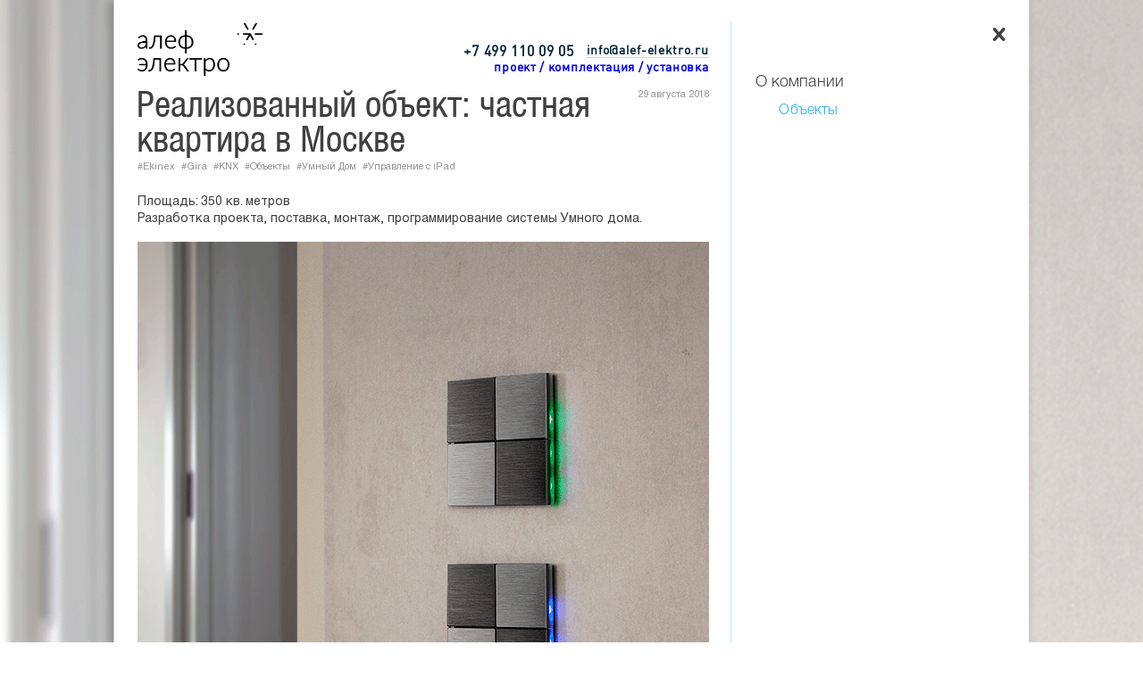

--- FILE ---
content_type: text/html; charset=UTF-8
request_url: https://www.alef-elektro.ru/obekt-ekinex-girax1/
body_size: 80851
content:
<!DOCTYPE html>
<html>
<head>

<meta charset="UTF-8">
<meta content="width=device-width, user-scalable=yes, initial-scale=1.0, minimum-scale=1.0, maximum-scale=1.0" name="viewport">
<meta property="og:url" content="http://www.alef-elektro.ru/obekt-ekinex-girax1/" />
<meta property="og:type" content="article" />
<meta property="og:title" content="Реализованный объект: частная квартира в Москве" />
<meta property="og:description" content="Умный дом на KNX, проект 2018г" /><meta property="og:image" content="https://www.alef-elektro.ru/wp-content/uploads/2018/08/IMG_8885.gif" /><meta property="og:image:width" content="1500" /><meta property="og:image:height" content="1500" />
<title>Алеф Электро - Реализованный объект: частная квартира в Москве </title>
<link rel="shortcut icon" href="/res/favicon.ico">
<link rel="stylesheet" href="/css/styles.css">
<link rel="stylesheet" href="/css/facebook.css">
<script src="https://ajax.googleapis.com/ajax/libs/jquery/1.12.0/jquery.min.js"></script>
<script src="/main.js"></script>
<script src="/gallery.js"></script>
</head>
<body>

<div class="bg_container" style="background:url('https://www.alef-elektro.ru/wp-content/uploads/2018/08/IMG_8885.gif') center / cover;opacity:0.5"></div>
<div id="header_bg"></div>

<div class="body_container shadow-dark">

<!-- Yandex.Metrika counter --> <script type="text/javascript"> (function (d, w, c) { (w[c] = w[c] || []).push(function() { try { w.yaCounter34930470 = new Ya.Metrika({ id:34930470, clickmap:true, trackLinks:true, accurateTrackBounce:true }); } catch(e) { } }); var n = d.getElementsByTagName("script")[0], s = d.createElement("script"), f = function () { n.parentNode.insertBefore(s, n); }; s.type = "text/javascript"; s.async = true; s.src = "https://mc.yandex.ru/metrika/watch.js"; if (w.opera == "[object Opera]") { d.addEventListener("DOMContentLoaded", f, false); } else { f(); } })(document, window, "yandex_metrika_callbacks"); </script> <noscript><div><img src="https://mc.yandex.ru/watch/34930470" style="position:absolute; left:-9999px;" alt="" /></div></noscript> <!-- /Yandex.Metrika counter -->
<!-- Google Tag Manager -->
<script>(function(w,d,s,l,i){w[l]=w[l]||[];w[l].push({'gtm.start':
new Date().getTime(),event:'gtm.js'});var f=d.getElementsByTagName(s)[0],
j=d.createElement(s),dl=l!='dataLayer'?'&l='+l:'';j.async=true;j.src=
'https://www.googletagmanager.com/gtm.js?id='+i+dl;f.parentNode.insertBefore(j,f);
})(window,document,'script','dataLayer','GTM-NCCFNH9');</script>
<!-- End Google Tag Manager -->
<header class="fixed_container" id="header">
	<div class="container">
		<div class="home">
			<div class="label">
				<div class="first">
					<div class="phone">+7 499 110 09 05</div>
					<div class="profile"><a href="/kontakty/">проект / комплектация / установка</a></div>
					<div class="mail"><a href="mailto:info@alef-elektro.ru" title="E-Mail to Alef-Elektro">info@alef-elektro.ru</a></div>
				</div>
			</div>	
			<div class="logo">
				<a class="small" href="/"><img src="/res/logo_small.png" alt="алеф электро"/></a>
				<a class="big" href="/"><img src="/res/Logo_star_closer.png" alt="алеф электро"/></a>
			</div>	
		</div>
		<button class="nav"></button>
		<div class="search_container">
			<form action="https://www.alef-elektro.ru" method="get">
				<input id="search-input" type="text" name="s" placeholder="поиск" onfocus="this.placeholder = ''" onblur="this.placeholder = 'поиск'" value=""/>
				<span id="search-span"></span>
				<input id="search-del" type="button" value="" onclick="document.getElementById('search-input').value = ''; resizableSearch(document.getElementById('search-input'));"/>
				<input type="submit" value=""/>


</form>
		</div>





	</div>

</header>

<div id="header_offset"></div>

<div class="fixed_container" id="close">
	<div class="container">
		<button class="close" onclick="location.href='/';"></button>		
	</div>
</div>

<div class="fixed_container" id="glossary" style="display:none">
	<div class="container off">
		<span class="left active" onclick="toggleGlossary(true)">главное</span>
		<button class="switch" onclick="toggleGlossary(null)"></button>
		<span class="right " onclick="toggleGlossary(false)">#всё</span>
	</div>
</div>
<div class="fixed_container" id="scroller">
	<div class="container">
	</div>
</div>

<aside class="fixed_container" id="sidebar">
	<div class="container internal">
 		<nav class="menu">
																		<ul class="submenu">

<li class="item tag selected" onclick="articleFilter(null)"><a href="https://www.alef-elektro.ru/category/istorija/">О компании</a></li><li class="item level2 selected"><span>Объекты</span></li>
</ul>
			<ul class="mainmenu">

<li class="item level1"><a href="https://www.alef-elektro.ru/category/istorija/">О компании</a></li><li class="item level1"><a href="https://www.alef-elektro.ru/contact/">Контакты</a></li><li class="item level1"><a href="https://www.alef-elektro.ru/partners/">Наши клиенты</a></li><li class="item separator"></li><li class="item level1"><a href="https://www.alef-elektro.ru/category/eae-technology/">EAE KNX</a></li><li class="item level1"><a href="https://www.alef-elektro.ru/category/casambi/">Casambi</a></li><li class="item level1"><a href="https://www.alef-elektro.ru/category/umnyj-dom-knx/">Умный дом</a></li><li class="item level1"><a href="https://www.alef-elektro.ru/category/vykljuchateli/">Выключатели</a></li><li class="item level1"><a href="https://www.alef-elektro.ru/category/intercom/">Домофония</a></li><li class="item separator"></li><li class="item level1"><a href="https://www.alef-elektro.ru/category/akusticheskie-sistemy/">Акустические системы</a></li><li class="item level1"><a href="https://www.alef-elektro.ru/category/domashnij-kinoteatr/">Домашний кинотеатр</a></li><li class="item separator"></li><li class="item level1"><a href="https://www.alef-elektro.ru/category/light/">Свет</a></li><li class="item separator"></li><li class="item level1"><a href="https://www.alef-elektro.ru/pricepdf/">Каталоги</a></li>
</ul>

 
			<ul class="secondarymenu">

<li class="item gloss letter">A</li><li class="item gloss "><a href="https://www.alef-elektro.ru/tag/abb/" onclick="return toggleTag(this)">ABB</a></li><li class="item gloss "><a href="https://www.alef-elektro.ru/tag/abb_dynasty/" onclick="return toggleTag(this)">ABB Dynasty</a></li><li class="item gloss "><a href="https://www.alef-elektro.ru/tag/abbfreehome/" onclick="return toggleTag(this)">ABB free@home</a></li><li class="item gloss "><a href="https://www.alef-elektro.ru/tag/abb-sky-niessen/" onclick="return toggleTag(this)">ABB Sky Niessen</a></li><li class="item gloss "><a href="https://www.alef-elektro.ru/tag/abb-welcome/" onclick="return toggleTag(this)">ABB-Welcome</a></li><li class="item gloss "><a href="https://www.alef-elektro.ru/tag/akuvox/" onclick="return toggleTag(this)">Akuvox</a></li><li class="item gloss "><a href="https://www.alef-elektro.ru/tag/amods/" onclick="return toggleTag(this)">Amods</a></li><li class="item gloss "><a href="https://www.alef-elektro.ru/tag/amx/" onclick="return toggleTag(this)">AMX</a></li><li class="item gloss "><a href="https://www.alef-elektro.ru/tag/anigmo/" onclick="return toggleTag(this)">Anigmo</a></li><li class="item gloss "><a href="https://www.alef-elektro.ru/tag/apple-homekit/" onclick="return toggleTag(this)">Apple HomeKit</a></li><li class="item gloss "><a href="https://www.alef-elektro.ru/tag/art-darnould/" onclick="return toggleTag(this)">Art d’Arnould</a></li><li class="item gloss letter">B</li><li class="item gloss "><a href="https://www.alef-elektro.ru/tag/bw-formation/" onclick="return toggleTag(this)">B&amp;W Formation</a></li><li class="item gloss "><a href="https://www.alef-elektro.ru/tag/basalte/" onclick="return toggleTag(this)">Basalte</a></li><li class="item gloss "><a href="https://www.alef-elektro.ru/tag/berker/" onclick="return toggleTag(this)">Berker</a></li><li class="item gloss letter">C</li><li class="item gloss "><a href="https://www.alef-elektro.ru/tag/casambi/" onclick="return toggleTag(this)">Casambi</a></li><li class="item gloss "><a href="https://www.alef-elektro.ru/tag/control4/" onclick="return toggleTag(this)">Control4</a></li><li class="item gloss letter">D</li><li class="item gloss "><a href="https://www.alef-elektro.ru/tag/dakanimo/" onclick="return toggleTag(this)">Dakanimo</a></li><li class="item gloss "><a href="https://www.alef-elektro.ru/tag/dali/" onclick="return toggleTag(this)">DALI</a></li><li class="item gloss "><a href="https://www.alef-elektro.ru/tag/dynaudio-xeo/" onclick="return toggleTag(this)">Dynaudio Xeo</a></li><li class="item gloss letter">E</li><li class="item gloss "><a href="https://www.alef-elektro.ru/tag/eae/" onclick="return toggleTag(this)">EAE</a></li><li class="item gloss "><a href="https://www.alef-elektro.ru/tag/eelektron/" onclick="return toggleTag(this)">Eelectron</a></li><li class="item gloss "><a href="https://www.alef-elektro.ru/tag/ekinex/" onclick="return toggleTag(this)">Ekinex</a></li><li class="item gloss "><a href="https://www.alef-elektro.ru/tag/elipson/" onclick="return toggleTag(this)">Elipson</a></li><li class="item gloss letter">F</li><li class="item gloss "><a href="https://www.alef-elektro.ru/tag/flos/" onclick="return toggleTag(this)">Flos</a></li><li class="item gloss "><a href="https://www.alef-elektro.ru/tag/formalighting/" onclick="return toggleTag(this)">Formalighting</a></li><li class="item gloss letter">G</li><li class="item gloss "><a href="https://www.alef-elektro.ru/tag/gira/" onclick="return toggleTag(this)">Gira</a></li><li class="item gloss letter">H</li><li class="item gloss "><a href="https://www.alef-elektro.ru/tag/hi-fi/" onclick="return toggleTag(this)">Hi-Fi</a></li><li class="item gloss "><a href="https://www.alef-elektro.ru/tag/hi-fi-high-end/" onclick="return toggleTag(this)">Hi-Fi &amp; High-End</a></li><li class="item gloss "><a href="https://www.alef-elektro.ru/tag/hi-end/" onclick="return toggleTag(this)">High-end</a></li><li class="item gloss letter">I</li><li class="item gloss "><a href="https://www.alef-elektro.ru/tag/interra/" onclick="return toggleTag(this)">Interra</a></li><li class="item gloss "><a href="https://www.alef-elektro.ru/tag/iridi/" onclick="return toggleTag(this)">iRidi</a></li><li class="item gloss letter">J</li><li class="item gloss "><a href="https://www.alef-elektro.ru/tag/jung/" onclick="return toggleTag(this)">Jung</a></li><li class="item gloss "><a href="https://www.alef-elektro.ru/tag/jvc/" onclick="return toggleTag(this)">JVC</a></li><li class="item gloss letter">K</li><li class="item gloss "><a href="https://www.alef-elektro.ru/tag/knx/" onclick="return toggleTag(this)">KNX</a></li><li class="item gloss letter">L</li><li class="item gloss "><a href="https://www.alef-elektro.ru/tag/launch-port/" onclick="return toggleTag(this)">Launch Port</a></li><li class="item gloss "><a href="https://www.alef-elektro.ru/tag/legrand/" onclick="return toggleTag(this)">Legrand</a></li><li class="item gloss "><a href="https://www.alef-elektro.ru/tag/lithoss/" onclick="return toggleTag(this)">Lithoss</a></li><li class="item gloss "><a href="https://www.alef-elektro.ru/tag/lutron/" onclick="return toggleTag(this)">Lutron</a></li><li class="item gloss letter">M</li><li class="item gloss "><a href="https://www.alef-elektro.ru/tag/mk-sound/" onclick="return toggleTag(this)">M&amp;K sound</a></li><li class="item gloss letter">N</li><li class="item gloss "><a href="https://www.alef-elektro.ru/tag/naim_mu-so/" onclick="return toggleTag(this)">Naim Mu-so</a></li><li class="item gloss "><a href="https://www.alef-elektro.ru/tag/neat-acoustics-iota/" onclick="return toggleTag(this)">Neat Acoustics IOTA</a></li><li class="item gloss letter">O</li><li class="item gloss "><a href="https://www.alef-elektro.ru/tag/optoma/" onclick="return toggleTag(this)">Optoma</a></li><li class="item gloss letter">P</li><li class="item gloss "><a href="https://www.alef-elektro.ru/tag/plh/" onclick="return toggleTag(this)">PLH</a></li><li class="item gloss letter">R</li><li class="item gloss "><a href="https://www.alef-elektro.ru/tag/reezoldini-audio/" onclick="return toggleTag(this)">REEZOLDINI Audio</a></li><li class="item gloss "><a href="https://www.alef-elektro.ru/tag/revox/" onclick="return toggleTag(this)">Revox</a></li><li class="item gloss "><a href="https://www.alef-elektro.ru/tag/revox-voxnet/" onclick="return toggleTag(this)">Revox Voxnet</a></li><li class="item gloss "><a href="https://www.alef-elektro.ru/tag/roksan/" onclick="return toggleTag(this)">Roksan</a></li><li class="item gloss "><a href="https://www.alef-elektro.ru/tag/rti/" onclick="return toggleTag(this)">Rti</a></li><li class="item gloss "><a href="https://www.alef-elektro.ru/tag/ruark-audio/" onclick="return toggleTag(this)">Ruark Audio</a></li><li class="item gloss letter">S</li><li class="item gloss "><a href="https://www.alef-elektro.ru/tag/siemens/" onclick="return toggleTag(this)">Siemens</a></li><li class="item gloss "><a href="https://www.alef-elektro.ru/tag/siri/" onclick="return toggleTag(this)">Siri</a></li><li class="item gloss "><a href="https://www.alef-elektro.ru/tag/stealth-acoustics/" onclick="return toggleTag(this)">Stealth Acoustics</a></li><li class="item gloss letter">T</li><li class="item gloss "><a href="https://www.alef-elektro.ru/tag/tabula-sence/" onclick="return toggleTag(this)">Tabula Sence</a></li><li class="item gloss "><a href="https://www.alef-elektro.ru/tag/tannoy/" onclick="return toggleTag(this)">Tannoy</a></li><li class="item gloss "><a href="https://www.alef-elektro.ru/tag/thinka/" onclick="return toggleTag(this)">Thinka</a></li><li class="item gloss "><a href="https://www.alef-elektro.ru/tag/transrotor/" onclick="return toggleTag(this)">Transrotor</a></li><li class="item gloss "><a href="https://www.alef-elektro.ru/tag/tyba/" onclick="return toggleTag(this)">Tyba</a></li><li class="item gloss letter">V</li><li class="item gloss "><a href="https://www.alef-elektro.ru/tag/vantage/" onclick="return toggleTag(this)">Vantage</a></li><li class="item gloss "><a href="https://www.alef-elektro.ru/tag/vimar/" onclick="return toggleTag(this)">Vimar</a></li><li class="item gloss "><a href="https://www.alef-elektro.ru/tag/vitrum/" onclick="return toggleTag(this)">Vitrum</a></li><li class="item gloss letter">А</li><li class="item gloss "><a href="https://www.alef-elektro.ru/tag/%d0%b0%d0%ba%d1%83%d0%b2%d0%be%d0%ba%d1%81/" onclick="return toggleTag(this)">Акувокс</a></li><li class="item gloss "><a href="https://www.alef-elektro.ru/tag/%d0%b0%d0%ba%d1%83%d0%b2%d0%be%d0%ba%d1%81-%d0%b4%d0%be%d0%bc%d0%be%d1%84%d0%be%d0%bd%d0%b8%d1%8f-%d1%83%d0%bc%d0%bd%d1%8b%d0%b9-%d0%b4%d0%be%d0%bc-%d0%be-%d0%ba%d0%be%d0%bc%d0%bf%d0%b0%d0%bd%d0%b8/" onclick="return toggleTag(this)">Акувокс Домофония Умный дом о компании Сертификаты и дипломы Умный дом</a></li><li class="item gloss "><a href="https://www.alef-elektro.ru/tag/akusticheskie-sistemy/" onclick="return toggleTag(this)">Акустические системы</a></li><li class="item gloss letter">Б</li><li class="item gloss "><a href="https://www.alef-elektro.ru/tag/besprovodnoj-audioresiver/" onclick="return toggleTag(this)">Беспроводной аудиоресивер</a></li><li class="item gloss "><a href="https://www.alef-elektro.ru/tag/besprovodnye-akusticheskie-sistemy/" onclick="return toggleTag(this)">Беспроводные</a></li><li class="item gloss letter">В</li><li class="item gloss "><a href="https://www.alef-elektro.ru/tag/vintazhnye/" onclick="return toggleTag(this)">Винтажные</a></li><li class="item gloss "><a href="https://www.alef-elektro.ru/tag/vstraivaemye-akusticheskie-sistemy/" onclick="return toggleTag(this)">Встраиваемые</a></li><li class="item gloss "><a href="https://www.alef-elektro.ru/tag/vykljuchateli/" onclick="return toggleTag(this)">Выключатели</a></li><li class="item gloss "><a href="https://www.alef-elektro.ru/tag/oria/" onclick="return toggleTag(this)">Выключатели Oria</a></li><li class="item gloss "><a href="https://www.alef-elektro.ru/tag/vykljuchateli-rosa/" onclick="return toggleTag(this)">Выключатели Rosa</a></li><li class="item gloss "><a href="https://www.alef-elektro.ru/tag/vystavki/" onclick="return toggleTag(this)">Выставка</a></li><li class="item gloss letter">Г</li><li class="item gloss "><a href="https://www.alef-elektro.ru/tag/gadzhety/" onclick="return toggleTag(this)">Гаджеты</a></li><li class="item gloss "><a href="https://www.alef-elektro.ru/tag/golosovoe-upravlenie/" onclick="return toggleTag(this)">Голосовое управление</a></li><li class="item gloss letter">Д</li><li class="item gloss "><a href="https://www.alef-elektro.ru/tag/dizajn-interfejsov/" onclick="return toggleTag(this)">Дизайн интерфейсов</a></li><li class="item gloss "><a href="https://www.alef-elektro.ru/tag/dok-stancii/" onclick="return toggleTag(this)">Док-станции</a></li><li class="item gloss "><a href="https://www.alef-elektro.ru/tag/domashnij-kinoteatr/" onclick="return toggleTag(this)">Домашний кинотеатр</a></li><li class="item gloss "><a href="https://www.alef-elektro.ru/tag/domofonija/" onclick="return toggleTag(this)">Домофония</a></li><li class="item gloss letter">К</li><li class="item gloss "><a href="https://www.alef-elektro.ru/tag/missija/" onclick="return toggleTag(this)">Контакты</a></li><li class="item gloss letter">Л</li><li class="item gloss "><a href="https://www.alef-elektro.ru/tag/info/" onclick="return toggleTag(this)">Ликбез</a></li><li class="item gloss letter">М</li><li class="item gloss "><a href="https://www.alef-elektro.ru/tag/meroprijatija/" onclick="return toggleTag(this)">Мероприятия</a></li><li class="item gloss "><a href="https://www.alef-elektro.ru/tag/multirum/" onclick="return toggleTag(this)">Мультирум</a></li><li class="item gloss letter">Н</li><li class="item gloss "><a href="https://www.alef-elektro.ru/tag/nevidimye-akusticheskie-sistemy/" onclick="return toggleTag(this)">Невидимые</a></li><li class="item gloss letter">О</li><li class="item gloss "><a href="https://www.alef-elektro.ru/tag/o-kompanii/" onclick="return toggleTag(this)">О компании</a></li><li class="item gloss "><a href="https://www.alef-elektro.ru/tag/obekty/" onclick="return toggleTag(this)">Объекты</a></li><li class="item gloss letter">П</li><li class="item gloss "><a href="https://www.alef-elektro.ru/tag/panel-upravlenija/" onclick="return toggleTag(this)">Панель управления</a></li><li class="item gloss "><a href="https://www.alef-elektro.ru/tag/proektor/" onclick="return toggleTag(this)">Проектор</a></li><li class="item gloss "><a href="https://www.alef-elektro.ru/tag/prozrachnye-vykljuchateli/" onclick="return toggleTag(this)">Прозрачные выключатели</a></li><li class="item gloss letter">Р</li><li class="item gloss "><a href="https://www.alef-elektro.ru/tag/radio-dlja-montazha-v-stenu/" onclick="return toggleTag(this)">Радио для монтажа в стену</a></li><li class="item gloss "><a href="https://www.alef-elektro.ru/tag/rozetki/" onclick="return toggleTag(this)">Розетки</a></li><li class="item gloss letter">С</li><li class="item gloss "><a href="https://www.alef-elektro.ru/tag/sabvufery/" onclick="return toggleTag(this)">Сабвуферы</a></li><li class="item gloss "><a href="https://www.alef-elektro.ru/tag/sensornye/" onclick="return toggleTag(this)">Сенсорные</a></li><li class="item gloss "><a href="https://www.alef-elektro.ru/tag/sertifikate-and-diploms/" onclick="return toggleTag(this)">Сертификаты и дипломы</a></li><li class="item gloss letter">Т</li><li class="item gloss "><a href="https://www.alef-elektro.ru/tag/televizor-zerkalo-agath/" onclick="return toggleTag(this)">Телевизор-зеркало Agath</a></li><li class="item gloss "><a href="https://www.alef-elektro.ru/tag/teorija-i-praktika/" onclick="return toggleTag(this)">Теория и практика</a></li><li class="item gloss "><a href="https://www.alef-elektro.ru/tag/termostat/" onclick="return toggleTag(this)">Термостат</a></li><li class="item gloss "><a href="https://www.alef-elektro.ru/tag/napolnye-akusticheskie-sistemy/" onclick="return toggleTag(this)">Традиционные</a></li><li class="item gloss "><a href="https://www.alef-elektro.ru/tag/tumblernye/" onclick="return toggleTag(this)">Тумблерные</a></li><li class="item gloss letter">У</li><li class="item gloss "><a href="https://www.alef-elektro.ru/tag/mebel/" onclick="return toggleTag(this)">Умная мебель</a></li><li class="item gloss "><a href="https://www.alef-elektro.ru/tag/umnyj-dom/" onclick="return toggleTag(this)">Умный Дом</a></li><li class="item gloss "><a href="https://www.alef-elektro.ru/tag/%d1%83%d0%bc%d0%bd%d1%8b%d0%b9-%d0%b4%d0%be%d0%bc/" onclick="return toggleTag(this)">Умный дом</a></li><li class="item gloss "><a href="https://www.alef-elektro.ru/tag/umnyj-dom-v-odnoj-korobke/" onclick="return toggleTag(this)">Умный дом в одной коробке</a></li><li class="item gloss "><a href="https://www.alef-elektro.ru/tag/upravlenie-klimatom/" onclick="return toggleTag(this)">Управление климатом</a></li><li class="item gloss "><a href="https://www.alef-elektro.ru/tag/upravlenie-s-ipad/" onclick="return toggleTag(this)">Управление с iPad</a></li><li class="item gloss "><a href="https://www.alef-elektro.ru/tag/upravlenie-svetom/" onclick="return toggleTag(this)">Управление светом</a></li><li class="item gloss "><a href="https://www.alef-elektro.ru/tag/upravlenie-svetom-casambi/" onclick="return toggleTag(this)">Управление светом Casambi</a></li><li class="item gloss letter">Ш</li><li class="item gloss "><a href="https://www.alef-elektro.ru/tag/shourum/" onclick="return toggleTag(this)">Шоурумы</a></li>
</ul>




			<div class="addonmenu">

<!--
<div style="margin-bottom: 20px;">
  <a href="https://rusdecor.ru/user/372" target="_blank"><img src="/res/2.jpg" width="100%"></a>
</div>
-->


</div>


 
		</nav>
	</div>
</aside>

<main id="content">
	<script>
		var ajaxurl = 'https://www.alef-elektro.ru/wp-admin/admin-ajax.php';
		var filter = {};
		filter.cat_id = 35;
		filter.tag_id = 54;
	</script>

	<div class="container">

		<article class="view ready loaded" id="article_5010">
            
            <div class="head-article">
                <div class="date">29 августа 2018</div>
                <div class="title">Реализованный объект: частная квартира в Москве</div>
                <div class="tags">
                    <a href="https://www.alef-elektro.ru/tag/ekinex/" rel="tag">Ekinex</a><a href="https://www.alef-elektro.ru/tag/gira/" rel="tag">Gira</a><a href="https://www.alef-elektro.ru/tag/knx/" rel="tag">KNX</a><a href="https://www.alef-elektro.ru/tag/o-kompanii/" style="display:none" rel="tag">О компании</a><a href="https://www.alef-elektro.ru/tag/obekty/" rel="tag">Объекты</a><a href="https://www.alef-elektro.ru/tag/umnyj-dom/" rel="tag">Умный Дом</a><a href="https://www.alef-elektro.ru/tag/upravlenie-klimatom/" style="display:none" rel="tag">Управление климатом</a><a href="https://www.alef-elektro.ru/tag/upravlenie-s-ipad/" rel="tag">Управление с iPad</a><a href="https://www.alef-elektro.ru/tag/upravlenie-svetom/" style="display:none" rel="tag">Управление светом</a>                </div>
            </div>

			<div class="text"><div class="caption">
<p>Площадь: 350 кв. метров<br />
 Разработка проекта, поставка, монтаж, программирование системы Умного дома.<br />
 </div><div class="img_cont"><img id="gallery-image-0" class="gallery-image-first " data-title="Ekinex" data-desc="Умный дом на KNX, проект 2018г" src="https://www.alef-elektro.ru/wp-content/uploads/2018/08/IMG_8885.gif" onclick="openGallery($(this))" /></div><div class="text"></p>
</div>
<div class="info">
<div class="clarify">
<ul>
	<li>Климат-контроль</li>
	<li>Управление освещением</li>
	<li>Управление аудио-видео</li>
	<li>Удаленное управление - сервер Gira X1</li>
	<li>Монтаж кабеля и оборудования<br />
 <br />
 KNX оборудование:</li>
	<li>Gira</li>
	<li>Ekinex</li>
	<li>Legrand<br />
<p></div><div class="images format_21 "><div class="wrapper"><div id="gallery-image-1" class=" " data-title="Ekinex" data-desc="Умный дом на KNX, проект 2018г" style="background: url(https://www.alef-elektro.ru/wp-content/uploads/2018/08/IMG_88721-645x422.gif) center / cover no-repeat" onclick="openGallery($(this))"></div><div id="gallery-image-2" class=" " data-title="Реализованный объект: частная квартира в Москве" data-desc="Умный дом на KNX, проект 2018г" style="background: url(https://www.alef-elektro.ru/wp-content/uploads/2018/08/IMG_8872_web.gif) center / cover no-repeat" onclick="openGallery($(this))"></div></div></div><div class="text"></p>
</div><div class="img_cont"><img id="gallery-image-3" class=" " data-title="Ekinex" data-desc="Умный дом на KNX, проект 2018г" src="https://www.alef-elektro.ru/wp-content/uploads/2018/08/IMG_8879-645x467.gif" onclick="openGallery($(this))" /></div><div class="text">
<p></div><div class="images format_21 "><div class="wrapper"><div id="gallery-image-4" class=" " data-title="Реализованный объект: частная квартира в Москве" data-desc="Умный дом на KNX, проект 2018г" style="background: url(https://www.alef-elektro.ru/wp-content/uploads/2018/08/IMG_8857.jpg) center / cover no-repeat" onclick="openGallery($(this))"></div><div id="gallery-image-5" class=" gallery-image-last" data-title="Реализованный объект: частная квартира в Москве" data-desc="Умный дом на KNX, проект 2018г" style="background: url(https://www.alef-elektro.ru/wp-content/uploads/2018/08/IMG_8866.gif) center / cover no-repeat" onclick="openGallery($(this))"></div></div></div><div class="text"></p>
</li>
</ul>
</div>
</div></div>
			<div class="social" onclick="shareUrl(this, '', 'Реализованный объект: частная квартира в Москве')">
				<span>ссылка скопирована</span>
<!--
				<div class="a2a_kit a2a_kit_size_32 addtoany_list" data-a2a-url="https://www.alef-elektro.ru/obekt-ekinex-girax1/" data-a2a-title="Реализованный объект: частная квартира в Москве"><a class="a2a_button_facebook" href="https://www.addtoany.com/add_to/facebook?linkurl=https%3A%2F%2Fwww.alef-elektro.ru%2Fobekt-ekinex-girax1%2F&amp;linkname=%D0%A0%D0%B5%D0%B0%D0%BB%D0%B8%D0%B7%D0%BE%D0%B2%D0%B0%D0%BD%D0%BD%D1%8B%D0%B9%20%D0%BE%D0%B1%D1%8A%D0%B5%D0%BA%D1%82%3A%20%D1%87%D0%B0%D1%81%D1%82%D0%BD%D0%B0%D1%8F%20%D0%BA%D0%B2%D0%B0%D1%80%D1%82%D0%B8%D1%80%D0%B0%20%D0%B2%20%D0%9C%D0%BE%D1%81%D0%BA%D0%B2%D0%B5" title="Facebook" rel="nofollow noopener" target="_blank"></a><a class="a2a_button_twitter" href="https://www.addtoany.com/add_to/twitter?linkurl=https%3A%2F%2Fwww.alef-elektro.ru%2Fobekt-ekinex-girax1%2F&amp;linkname=%D0%A0%D0%B5%D0%B0%D0%BB%D0%B8%D0%B7%D0%BE%D0%B2%D0%B0%D0%BD%D0%BD%D1%8B%D0%B9%20%D0%BE%D0%B1%D1%8A%D0%B5%D0%BA%D1%82%3A%20%D1%87%D0%B0%D1%81%D1%82%D0%BD%D0%B0%D1%8F%20%D0%BA%D0%B2%D0%B0%D1%80%D1%82%D0%B8%D1%80%D0%B0%20%D0%B2%20%D0%9C%D0%BE%D1%81%D0%BA%D0%B2%D0%B5" title="Twitter" rel="nofollow noopener" target="_blank"></a><a class="a2a_button_pinterest" href="https://www.addtoany.com/add_to/pinterest?linkurl=https%3A%2F%2Fwww.alef-elektro.ru%2Fobekt-ekinex-girax1%2F&amp;linkname=%D0%A0%D0%B5%D0%B0%D0%BB%D0%B8%D0%B7%D0%BE%D0%B2%D0%B0%D0%BD%D0%BD%D1%8B%D0%B9%20%D0%BE%D0%B1%D1%8A%D0%B5%D0%BA%D1%82%3A%20%D1%87%D0%B0%D1%81%D1%82%D0%BD%D0%B0%D1%8F%20%D0%BA%D0%B2%D0%B0%D1%80%D1%82%D0%B8%D1%80%D0%B0%20%D0%B2%20%D0%9C%D0%BE%D1%81%D0%BA%D0%B2%D0%B5" title="Pinterest" rel="nofollow noopener" target="_blank"></a><a class="a2a_button_linkedin" href="https://www.addtoany.com/add_to/linkedin?linkurl=https%3A%2F%2Fwww.alef-elektro.ru%2Fobekt-ekinex-girax1%2F&amp;linkname=%D0%A0%D0%B5%D0%B0%D0%BB%D0%B8%D0%B7%D0%BE%D0%B2%D0%B0%D0%BD%D0%BD%D1%8B%D0%B9%20%D0%BE%D0%B1%D1%8A%D0%B5%D0%BA%D1%82%3A%20%D1%87%D0%B0%D1%81%D1%82%D0%BD%D0%B0%D1%8F%20%D0%BA%D0%B2%D0%B0%D1%80%D1%82%D0%B8%D1%80%D0%B0%20%D0%B2%20%D0%9C%D0%BE%D1%81%D0%BA%D0%B2%D0%B5" title="LinkedIn" rel="nofollow noopener" target="_blank"></a><a class="a2a_dd addtoany_share_save addtoany_share" href="https://www.addtoany.com/share"></a></div>-->
			</div>
		</article>
		
		
<style>
</style>

<article class="invisible" id="article_6876">
	<div class="left_cont">
		<div class="title">
			<a href="https://www.alef-elektro.ru/realizovannyj-proekt-lucky-ot-vesper/">Реализованный проект &#8212; Lucky от Vesper</a>
		</div>
		<div class="announce">
			<a href="https://www.alef-elektro.ru/realizovannyj-proekt-lucky-ot-vesper/">Умный дом в жилом квартале класса Бизнес+</a>
		</div>
		<div class="img_cont" style="background: url(https://www.alef-elektro.ru/wp-content/uploads/2022/08/Lucky-main.gif?1768931205) no-repeat center / 0 0">
			<a href="https://www.alef-elektro.ru/realizovannyj-proekt-lucky-ot-vesper/" style="position:absolute;left:0;right:0;top:0;bottom:0;"></a>
			<img src="https://www.alef-elektro.ru/wp-content/uploads/2022/08/Lucky-main.gif?1768931205" onload="articleLayout()"/>
			<div class="tags">
				<a href="https://www.alef-elektro.ru/tag/amods/" rel="tag">Amods</a><a href="https://www.alef-elektro.ru/tag/iridi/" rel="tag">iRidi</a><a href="https://www.alef-elektro.ru/tag/o-kompanii/" rel="tag">О компании</a><a href="https://www.alef-elektro.ru/tag/obekty/" rel="tag">Объекты</a><a href="https://www.alef-elektro.ru/tag/umnyj-dom/" rel="tag">Умный Дом</a>			</div>
		</div>
	</div>
	<div class="right_cont">
		<div class="img_cont" style="background: url(https://www.alef-elektro.ru/wp-content/uploads/2022/08/Lucky-2-205x205.gif?1768931205) no-repeat center / cover">
			<a href="https://www.alef-elektro.ru/realizovannyj-proekt-lucky-ot-vesper/" style="position:absolute;left:0;right:0;top:0;bottom:0;"></a>
			<img src="https://www.alef-elektro.ru/wp-content/uploads/2022/08/Lucky-2-205x205.gif?1768931205"/>
		</div>
		<div class="img_cont" style="background: url(https://www.alef-elektro.ru/wp-content/uploads/2022/08/Lucky-3-205x205.gif?1768931205) no-repeat center / cover">
			<a href="https://www.alef-elektro.ru/realizovannyj-proekt-lucky-ot-vesper/" style="position:absolute;left:0;right:0;top:0;bottom:0;"></a>
			<img src="https://www.alef-elektro.ru/wp-content/uploads/2022/08/Lucky-3-205x205.gif?1768931205"/>
		</div>
		<div class="announce">
			<a href="https://www.alef-elektro.ru/realizovannyj-proekt-lucky-ot-vesper/">Умный дом в жилом квартале класса Бизнес+</a>
		</div>
	</div>
	<div class="social" onclick="shareUrl(this, 'https://www.alef-elektro.ru/realizovannyj-proekt-lucky-ot-vesper/', 'Реализованный проект &#8212; Lucky от Vesper')">
		<span>ссылка скопирована</span>
<!--
		<div class="a2a_kit a2a_kit_size_32 addtoany_list" data-a2a-url="https://www.alef-elektro.ru/realizovannyj-proekt-lucky-ot-vesper/" data-a2a-title="Реализованный проект — Lucky от Vesper"><a class="a2a_button_facebook" href="https://www.addtoany.com/add_to/facebook?linkurl=https%3A%2F%2Fwww.alef-elektro.ru%2Frealizovannyj-proekt-lucky-ot-vesper%2F&amp;linkname=%D0%A0%D0%B5%D0%B0%D0%BB%D0%B8%D0%B7%D0%BE%D0%B2%D0%B0%D0%BD%D0%BD%D1%8B%D0%B9%20%D0%BF%D1%80%D0%BE%D0%B5%D0%BA%D1%82%20%E2%80%94%20Lucky%20%D0%BE%D1%82%20Vesper" title="Facebook" rel="nofollow noopener" target="_blank"></a><a class="a2a_button_twitter" href="https://www.addtoany.com/add_to/twitter?linkurl=https%3A%2F%2Fwww.alef-elektro.ru%2Frealizovannyj-proekt-lucky-ot-vesper%2F&amp;linkname=%D0%A0%D0%B5%D0%B0%D0%BB%D0%B8%D0%B7%D0%BE%D0%B2%D0%B0%D0%BD%D0%BD%D1%8B%D0%B9%20%D0%BF%D1%80%D0%BE%D0%B5%D0%BA%D1%82%20%E2%80%94%20Lucky%20%D0%BE%D1%82%20Vesper" title="Twitter" rel="nofollow noopener" target="_blank"></a><a class="a2a_button_pinterest" href="https://www.addtoany.com/add_to/pinterest?linkurl=https%3A%2F%2Fwww.alef-elektro.ru%2Frealizovannyj-proekt-lucky-ot-vesper%2F&amp;linkname=%D0%A0%D0%B5%D0%B0%D0%BB%D0%B8%D0%B7%D0%BE%D0%B2%D0%B0%D0%BD%D0%BD%D1%8B%D0%B9%20%D0%BF%D1%80%D0%BE%D0%B5%D0%BA%D1%82%20%E2%80%94%20Lucky%20%D0%BE%D1%82%20Vesper" title="Pinterest" rel="nofollow noopener" target="_blank"></a><a class="a2a_button_linkedin" href="https://www.addtoany.com/add_to/linkedin?linkurl=https%3A%2F%2Fwww.alef-elektro.ru%2Frealizovannyj-proekt-lucky-ot-vesper%2F&amp;linkname=%D0%A0%D0%B5%D0%B0%D0%BB%D0%B8%D0%B7%D0%BE%D0%B2%D0%B0%D0%BD%D0%BD%D1%8B%D0%B9%20%D0%BF%D1%80%D0%BE%D0%B5%D0%BA%D1%82%20%E2%80%94%20Lucky%20%D0%BE%D1%82%20Vesper" title="LinkedIn" rel="nofollow noopener" target="_blank"></a><a class="a2a_dd addtoany_share_save addtoany_share" href="https://www.addtoany.com/share"></a></div>-->
	</div>
</article>
<style>
</style>

<article class="invisible" id="article_6856">
	<div class="left_cont">
		<div class="title">
			<a href="https://www.alef-elektro.ru/realizovannyj-proekt-vesper-tverskaya/">Реализованный проект &#8212; Vesper Tverskaya</a>
		</div>
		<div class="announce">
			<a href="https://www.alef-elektro.ru/realizovannyj-proekt-vesper-tverskaya/">Vesper Tverskaya – эксклюзивный проект крупного московского девелопера на одной из главных улиц города. </a>
		</div>
		<div class="img_cont" style="background: url(https://www.alef-elektro.ru/wp-content/uploads/2022/08/disposition-header-bg-main.gif?1768931205) no-repeat center / 0 0">
			<a href="https://www.alef-elektro.ru/realizovannyj-proekt-vesper-tverskaya/" style="position:absolute;left:0;right:0;top:0;bottom:0;"></a>
			<img src="https://www.alef-elektro.ru/wp-content/uploads/2022/08/disposition-header-bg-main.gif?1768931205" onload="articleLayout()"/>
			<div class="tags">
				<a href="https://www.alef-elektro.ru/tag/amods/" rel="tag">Amods</a><a href="https://www.alef-elektro.ru/tag/o-kompanii/" rel="tag">О компании</a><a href="https://www.alef-elektro.ru/tag/obekty/" rel="tag">Объекты</a>			</div>
		</div>
	</div>
	<div class="right_cont">
		<div class="img_cont" style="background: url(https://www.alef-elektro.ru/wp-content/uploads/2022/08/window_view-205x205.gif?1768931205) no-repeat center / cover">
			<a href="https://www.alef-elektro.ru/realizovannyj-proekt-vesper-tverskaya/" style="position:absolute;left:0;right:0;top:0;bottom:0;"></a>
			<img src="https://www.alef-elektro.ru/wp-content/uploads/2022/08/window_view-205x205.gif?1768931205"/>
		</div>
		<div class="img_cont" style="background: url(https://www.alef-elektro.ru/wp-content/uploads/2022/08/window_view-3-205x205.gif?1768931205) no-repeat center / cover">
			<a href="https://www.alef-elektro.ru/realizovannyj-proekt-vesper-tverskaya/" style="position:absolute;left:0;right:0;top:0;bottom:0;"></a>
			<img src="https://www.alef-elektro.ru/wp-content/uploads/2022/08/window_view-3-205x205.gif?1768931205"/>
		</div>
		<div class="announce">
			<a href="https://www.alef-elektro.ru/realizovannyj-proekt-vesper-tverskaya/">Vesper Tverskaya – эксклюзивный проект крупного московского девелопера на одной из главных улиц города. </a>
		</div>
	</div>
	<div class="social" onclick="shareUrl(this, 'https://www.alef-elektro.ru/realizovannyj-proekt-vesper-tverskaya/', 'Реализованный проект &#8212; Vesper Tverskaya')">
		<span>ссылка скопирована</span>
<!--
		<div class="a2a_kit a2a_kit_size_32 addtoany_list" data-a2a-url="https://www.alef-elektro.ru/realizovannyj-proekt-vesper-tverskaya/" data-a2a-title="Реализованный проект — Vesper Tverskaya"><a class="a2a_button_facebook" href="https://www.addtoany.com/add_to/facebook?linkurl=https%3A%2F%2Fwww.alef-elektro.ru%2Frealizovannyj-proekt-vesper-tverskaya%2F&amp;linkname=%D0%A0%D0%B5%D0%B0%D0%BB%D0%B8%D0%B7%D0%BE%D0%B2%D0%B0%D0%BD%D0%BD%D1%8B%D0%B9%20%D0%BF%D1%80%D0%BE%D0%B5%D0%BA%D1%82%20%E2%80%94%20Vesper%20Tverskaya" title="Facebook" rel="nofollow noopener" target="_blank"></a><a class="a2a_button_twitter" href="https://www.addtoany.com/add_to/twitter?linkurl=https%3A%2F%2Fwww.alef-elektro.ru%2Frealizovannyj-proekt-vesper-tverskaya%2F&amp;linkname=%D0%A0%D0%B5%D0%B0%D0%BB%D0%B8%D0%B7%D0%BE%D0%B2%D0%B0%D0%BD%D0%BD%D1%8B%D0%B9%20%D0%BF%D1%80%D0%BE%D0%B5%D0%BA%D1%82%20%E2%80%94%20Vesper%20Tverskaya" title="Twitter" rel="nofollow noopener" target="_blank"></a><a class="a2a_button_pinterest" href="https://www.addtoany.com/add_to/pinterest?linkurl=https%3A%2F%2Fwww.alef-elektro.ru%2Frealizovannyj-proekt-vesper-tverskaya%2F&amp;linkname=%D0%A0%D0%B5%D0%B0%D0%BB%D0%B8%D0%B7%D0%BE%D0%B2%D0%B0%D0%BD%D0%BD%D1%8B%D0%B9%20%D0%BF%D1%80%D0%BE%D0%B5%D0%BA%D1%82%20%E2%80%94%20Vesper%20Tverskaya" title="Pinterest" rel="nofollow noopener" target="_blank"></a><a class="a2a_button_linkedin" href="https://www.addtoany.com/add_to/linkedin?linkurl=https%3A%2F%2Fwww.alef-elektro.ru%2Frealizovannyj-proekt-vesper-tverskaya%2F&amp;linkname=%D0%A0%D0%B5%D0%B0%D0%BB%D0%B8%D0%B7%D0%BE%D0%B2%D0%B0%D0%BD%D0%BD%D1%8B%D0%B9%20%D0%BF%D1%80%D0%BE%D0%B5%D0%BA%D1%82%20%E2%80%94%20Vesper%20Tverskaya" title="LinkedIn" rel="nofollow noopener" target="_blank"></a><a class="a2a_dd addtoany_share_save addtoany_share" href="https://www.addtoany.com/share"></a></div>-->
	</div>
</article>
<style>
</style>

<article class="invisible" id="article_6823">
	<div class="left_cont">
		<div class="title">
			<a href="https://www.alef-elektro.ru/realizovannyj-proekt-cloud-nine-ot-vesper/">Реализованный проект &#8212; Cloud Nine от Vesper</a>
		</div>
		<div class="announce">
			<a href="https://www.alef-elektro.ru/realizovannyj-proekt-cloud-nine-ot-vesper/">Проект бережной реновации четырех зданий XIX-XX веков в 900 метрах от Кремля.</a>
		</div>
		<div class="img_cont" style="background: url(https://www.alef-elektro.ru/wp-content/uploads/2022/08/CLOUD-NINE_B_inner.gif?1768931205) no-repeat center / 0 0">
			<a href="https://www.alef-elektro.ru/realizovannyj-proekt-cloud-nine-ot-vesper/" style="position:absolute;left:0;right:0;top:0;bottom:0;"></a>
			<img src="https://www.alef-elektro.ru/wp-content/uploads/2022/08/CLOUD-NINE_B_inner.gif?1768931205" onload="articleLayout()"/>
			<div class="tags">
				<a href="https://www.alef-elektro.ru/tag/amods/" rel="tag">Amods</a><a href="https://www.alef-elektro.ru/tag/eae/" rel="tag">EAE</a><a href="https://www.alef-elektro.ru/tag/formalighting/" rel="tag">Formalighting</a><a href="https://www.alef-elektro.ru/tag/gira/" rel="tag">Gira</a><a href="https://www.alef-elektro.ru/tag/vimar/" rel="tag">Vimar</a><a href="https://www.alef-elektro.ru/tag/o-kompanii/" rel="tag">О компании</a><a href="https://www.alef-elektro.ru/tag/obekty/" rel="tag">Объекты</a><a href="https://www.alef-elektro.ru/tag/upravlenie-klimatom/" rel="tag">Управление климатом</a><a href="https://www.alef-elektro.ru/tag/upravlenie-svetom/" rel="tag">Управление светом</a>			</div>
		</div>
	</div>
	<div class="right_cont">
		<div class="img_cont" style="background: url(https://www.alef-elektro.ru/wp-content/uploads/2022/08/CLOUD-NINE_B_street-205x205.gif?1768931205) no-repeat center / cover">
			<a href="https://www.alef-elektro.ru/realizovannyj-proekt-cloud-nine-ot-vesper/" style="position:absolute;left:0;right:0;top:0;bottom:0;"></a>
			<img src="https://www.alef-elektro.ru/wp-content/uploads/2022/08/CLOUD-NINE_B_street-205x205.gif?1768931205"/>
		</div>
		<div class="img_cont" style="background: url(https://www.alef-elektro.ru/wp-content/uploads/2022/08/CLOUD-NINE_B_street2-205x205.gif?1768931205) no-repeat center / cover">
			<a href="https://www.alef-elektro.ru/realizovannyj-proekt-cloud-nine-ot-vesper/" style="position:absolute;left:0;right:0;top:0;bottom:0;"></a>
			<img src="https://www.alef-elektro.ru/wp-content/uploads/2022/08/CLOUD-NINE_B_street2-205x205.gif?1768931205"/>
		</div>
		<div class="announce">
			<a href="https://www.alef-elektro.ru/realizovannyj-proekt-cloud-nine-ot-vesper/">Проект бережной реновации четырех зданий XIX-XX веков в 900 метрах от Кремля.</a>
		</div>
	</div>
	<div class="social" onclick="shareUrl(this, 'https://www.alef-elektro.ru/realizovannyj-proekt-cloud-nine-ot-vesper/', 'Реализованный проект &#8212; Cloud Nine от Vesper')">
		<span>ссылка скопирована</span>
<!--
		<div class="a2a_kit a2a_kit_size_32 addtoany_list" data-a2a-url="https://www.alef-elektro.ru/realizovannyj-proekt-cloud-nine-ot-vesper/" data-a2a-title="Реализованный проект — Cloud Nine от Vesper"><a class="a2a_button_facebook" href="https://www.addtoany.com/add_to/facebook?linkurl=https%3A%2F%2Fwww.alef-elektro.ru%2Frealizovannyj-proekt-cloud-nine-ot-vesper%2F&amp;linkname=%D0%A0%D0%B5%D0%B0%D0%BB%D0%B8%D0%B7%D0%BE%D0%B2%D0%B0%D0%BD%D0%BD%D1%8B%D0%B9%20%D0%BF%D1%80%D0%BE%D0%B5%D0%BA%D1%82%20%E2%80%94%20Cloud%20Nine%20%D0%BE%D1%82%20Vesper" title="Facebook" rel="nofollow noopener" target="_blank"></a><a class="a2a_button_twitter" href="https://www.addtoany.com/add_to/twitter?linkurl=https%3A%2F%2Fwww.alef-elektro.ru%2Frealizovannyj-proekt-cloud-nine-ot-vesper%2F&amp;linkname=%D0%A0%D0%B5%D0%B0%D0%BB%D0%B8%D0%B7%D0%BE%D0%B2%D0%B0%D0%BD%D0%BD%D1%8B%D0%B9%20%D0%BF%D1%80%D0%BE%D0%B5%D0%BA%D1%82%20%E2%80%94%20Cloud%20Nine%20%D0%BE%D1%82%20Vesper" title="Twitter" rel="nofollow noopener" target="_blank"></a><a class="a2a_button_pinterest" href="https://www.addtoany.com/add_to/pinterest?linkurl=https%3A%2F%2Fwww.alef-elektro.ru%2Frealizovannyj-proekt-cloud-nine-ot-vesper%2F&amp;linkname=%D0%A0%D0%B5%D0%B0%D0%BB%D0%B8%D0%B7%D0%BE%D0%B2%D0%B0%D0%BD%D0%BD%D1%8B%D0%B9%20%D0%BF%D1%80%D0%BE%D0%B5%D0%BA%D1%82%20%E2%80%94%20Cloud%20Nine%20%D0%BE%D1%82%20Vesper" title="Pinterest" rel="nofollow noopener" target="_blank"></a><a class="a2a_button_linkedin" href="https://www.addtoany.com/add_to/linkedin?linkurl=https%3A%2F%2Fwww.alef-elektro.ru%2Frealizovannyj-proekt-cloud-nine-ot-vesper%2F&amp;linkname=%D0%A0%D0%B5%D0%B0%D0%BB%D0%B8%D0%B7%D0%BE%D0%B2%D0%B0%D0%BD%D0%BD%D1%8B%D0%B9%20%D0%BF%D1%80%D0%BE%D0%B5%D0%BA%D1%82%20%E2%80%94%20Cloud%20Nine%20%D0%BE%D1%82%20Vesper" title="LinkedIn" rel="nofollow noopener" target="_blank"></a><a class="a2a_dd addtoany_share_save addtoany_share" href="https://www.addtoany.com/share"></a></div>-->
	</div>
</article>
<style>
</style>

<article class="invisible" id="article_6791">
	<div class="left_cont">
		<div class="title">
			<a href="https://www.alef-elektro.ru/realizovannyj-proekt-klubnyj-dom-brodsky/">Реализованный проект &#8212; клубный дом Brodsky</a>
		</div>
		<div class="announce">
			<a href="https://www.alef-elektro.ru/realizovannyj-proekt-klubnyj-dom-brodsky/">Новый дом Vesper на набережной с собственным ландшафтным парком</a>
		</div>
		<div class="img_cont" style="background: url(https://www.alef-elektro.ru/wp-content/uploads/2022/08/Vesper-brodsky-e1659356225578.jpg?1768931205) no-repeat center / 0 0">
			<a href="https://www.alef-elektro.ru/realizovannyj-proekt-klubnyj-dom-brodsky/" style="position:absolute;left:0;right:0;top:0;bottom:0;"></a>
			<img src="https://www.alef-elektro.ru/wp-content/uploads/2022/08/Vesper-brodsky-e1659356225578.jpg?1768931205" onload="articleLayout()"/>
			<div class="tags">
				<a href="https://www.alef-elektro.ru/tag/amods/" rel="tag">Amods</a><a href="https://www.alef-elektro.ru/tag/dali/" rel="tag">DALI</a><a href="https://www.alef-elektro.ru/tag/eae/" rel="tag">EAE</a><a href="https://www.alef-elektro.ru/tag/formalighting/" rel="tag">Formalighting</a><a href="https://www.alef-elektro.ru/tag/knx/" rel="tag">KNX</a><a href="https://www.alef-elektro.ru/tag/vimar/" rel="tag">Vimar</a><a href="https://www.alef-elektro.ru/tag/o-kompanii/" rel="tag">О компании</a><a href="https://www.alef-elektro.ru/tag/obekty/" rel="tag">Объекты</a><a href="https://www.alef-elektro.ru/tag/umnyj-dom/" rel="tag">Умный Дом</a><a href="https://www.alef-elektro.ru/tag/upravlenie-klimatom/" rel="tag">Управление климатом</a><a href="https://www.alef-elektro.ru/tag/upravlenie-svetom/" rel="tag">Управление светом</a>			</div>
		</div>
	</div>
	<div class="right_cont">
		<div class="img_cont" style="background: url(https://www.alef-elektro.ru/wp-content/uploads/2022/08/Vesper-Brodsky-vid-iz-okna-205x205.jpeg?1768931205) no-repeat center / cover">
			<a href="https://www.alef-elektro.ru/realizovannyj-proekt-klubnyj-dom-brodsky/" style="position:absolute;left:0;right:0;top:0;bottom:0;"></a>
			<img src="https://www.alef-elektro.ru/wp-content/uploads/2022/08/Vesper-Brodsky-vid-iz-okna-205x205.jpeg?1768931205"/>
		</div>
		<div class="img_cont" style="background: url(https://www.alef-elektro.ru/wp-content/uploads/2022/08/Vesper-Brodsky-vid-iz-spalni-205x205.jpeg?1768931205) no-repeat center / cover">
			<a href="https://www.alef-elektro.ru/realizovannyj-proekt-klubnyj-dom-brodsky/" style="position:absolute;left:0;right:0;top:0;bottom:0;"></a>
			<img src="https://www.alef-elektro.ru/wp-content/uploads/2022/08/Vesper-Brodsky-vid-iz-spalni-205x205.jpeg?1768931205"/>
		</div>
		<div class="announce">
			<a href="https://www.alef-elektro.ru/realizovannyj-proekt-klubnyj-dom-brodsky/">Новый дом Vesper на набережной с собственным ландшафтным парком</a>
		</div>
	</div>
	<div class="social" onclick="shareUrl(this, 'https://www.alef-elektro.ru/realizovannyj-proekt-klubnyj-dom-brodsky/', 'Реализованный проект &#8212; клубный дом Brodsky')">
		<span>ссылка скопирована</span>
<!--
		<div class="a2a_kit a2a_kit_size_32 addtoany_list" data-a2a-url="https://www.alef-elektro.ru/realizovannyj-proekt-klubnyj-dom-brodsky/" data-a2a-title="Реализованный проект — клубный дом Brodsky"><a class="a2a_button_facebook" href="https://www.addtoany.com/add_to/facebook?linkurl=https%3A%2F%2Fwww.alef-elektro.ru%2Frealizovannyj-proekt-klubnyj-dom-brodsky%2F&amp;linkname=%D0%A0%D0%B5%D0%B0%D0%BB%D0%B8%D0%B7%D0%BE%D0%B2%D0%B0%D0%BD%D0%BD%D1%8B%D0%B9%20%D0%BF%D1%80%D0%BE%D0%B5%D0%BA%D1%82%20%E2%80%94%20%D0%BA%D0%BB%D1%83%D0%B1%D0%BD%D1%8B%D0%B9%20%D0%B4%D0%BE%D0%BC%20Brodsky" title="Facebook" rel="nofollow noopener" target="_blank"></a><a class="a2a_button_twitter" href="https://www.addtoany.com/add_to/twitter?linkurl=https%3A%2F%2Fwww.alef-elektro.ru%2Frealizovannyj-proekt-klubnyj-dom-brodsky%2F&amp;linkname=%D0%A0%D0%B5%D0%B0%D0%BB%D0%B8%D0%B7%D0%BE%D0%B2%D0%B0%D0%BD%D0%BD%D1%8B%D0%B9%20%D0%BF%D1%80%D0%BE%D0%B5%D0%BA%D1%82%20%E2%80%94%20%D0%BA%D0%BB%D1%83%D0%B1%D0%BD%D1%8B%D0%B9%20%D0%B4%D0%BE%D0%BC%20Brodsky" title="Twitter" rel="nofollow noopener" target="_blank"></a><a class="a2a_button_pinterest" href="https://www.addtoany.com/add_to/pinterest?linkurl=https%3A%2F%2Fwww.alef-elektro.ru%2Frealizovannyj-proekt-klubnyj-dom-brodsky%2F&amp;linkname=%D0%A0%D0%B5%D0%B0%D0%BB%D0%B8%D0%B7%D0%BE%D0%B2%D0%B0%D0%BD%D0%BD%D1%8B%D0%B9%20%D0%BF%D1%80%D0%BE%D0%B5%D0%BA%D1%82%20%E2%80%94%20%D0%BA%D0%BB%D1%83%D0%B1%D0%BD%D1%8B%D0%B9%20%D0%B4%D0%BE%D0%BC%20Brodsky" title="Pinterest" rel="nofollow noopener" target="_blank"></a><a class="a2a_button_linkedin" href="https://www.addtoany.com/add_to/linkedin?linkurl=https%3A%2F%2Fwww.alef-elektro.ru%2Frealizovannyj-proekt-klubnyj-dom-brodsky%2F&amp;linkname=%D0%A0%D0%B5%D0%B0%D0%BB%D0%B8%D0%B7%D0%BE%D0%B2%D0%B0%D0%BD%D0%BD%D1%8B%D0%B9%20%D0%BF%D1%80%D0%BE%D0%B5%D0%BA%D1%82%20%E2%80%94%20%D0%BA%D0%BB%D1%83%D0%B1%D0%BD%D1%8B%D0%B9%20%D0%B4%D0%BE%D0%BC%20Brodsky" title="LinkedIn" rel="nofollow noopener" target="_blank"></a><a class="a2a_dd addtoany_share_save addtoany_share" href="https://www.addtoany.com/share"></a></div>-->
	</div>
</article>
<style>
</style>

<article class="invisible" id="article_6754">
	<div class="left_cont">
		<div class="title">
			<a href="https://www.alef-elektro.ru/realizovannyj-proekt-klubnye-doma-sadovye-kvartaly/">Реализованный проект &#8212; клубные дома &#171;Садовые кварталы&#187;</a>
		</div>
		<div class="announce">
			<a href="https://www.alef-elektro.ru/realizovannyj-proekt-klubnye-doma-sadovye-kvartaly/">Минимализм в духе PLH</a>
		</div>
		<div class="img_cont" style="background: url(https://www.alef-elektro.ru/wp-content/uploads/2022/07/01e.jpg?1768931205) no-repeat center / 0 0">
			<a href="https://www.alef-elektro.ru/realizovannyj-proekt-klubnye-doma-sadovye-kvartaly/" style="position:absolute;left:0;right:0;top:0;bottom:0;"></a>
			<img src="https://www.alef-elektro.ru/wp-content/uploads/2022/07/01e.jpg?1768931205" onload="articleLayout()"/>
			<div class="tags">
				<a href="https://www.alef-elektro.ru/tag/berker/" rel="tag">Berker</a><a href="https://www.alef-elektro.ru/tag/knx/" rel="tag">KNX</a><a href="https://www.alef-elektro.ru/tag/plh/" rel="tag">PLH</a><a href="https://www.alef-elektro.ru/tag/vykljuchateli/" rel="tag">Выключатели</a><a href="https://www.alef-elektro.ru/tag/obekty/" rel="tag">Объекты</a><a href="https://www.alef-elektro.ru/tag/umnyj-dom/" rel="tag">Умный Дом</a><a href="https://www.alef-elektro.ru/tag/upravlenie-klimatom/" rel="tag">Управление климатом</a><a href="https://www.alef-elektro.ru/tag/upravlenie-svetom/" rel="tag">Управление светом</a>			</div>
		</div>
	</div>
	<div class="right_cont">
		<div class="img_cont" style="background: url(https://www.alef-elektro.ru/wp-content/uploads/2022/07/2-205x205.png?1768931205) no-repeat center / cover">
			<a href="https://www.alef-elektro.ru/realizovannyj-proekt-klubnye-doma-sadovye-kvartaly/" style="position:absolute;left:0;right:0;top:0;bottom:0;"></a>
			<img src="https://www.alef-elektro.ru/wp-content/uploads/2022/07/2-205x205.png?1768931205"/>
		</div>
		<div class="img_cont" style="background: url(https://www.alef-elektro.ru/wp-content/uploads/2022/07/3-205x205.jpg?1768931205) no-repeat center / cover">
			<a href="https://www.alef-elektro.ru/realizovannyj-proekt-klubnye-doma-sadovye-kvartaly/" style="position:absolute;left:0;right:0;top:0;bottom:0;"></a>
			<img src="https://www.alef-elektro.ru/wp-content/uploads/2022/07/3-205x205.jpg?1768931205"/>
		</div>
		<div class="announce">
			<a href="https://www.alef-elektro.ru/realizovannyj-proekt-klubnye-doma-sadovye-kvartaly/">Минимализм в духе PLH</a>
		</div>
	</div>
	<div class="social" onclick="shareUrl(this, 'https://www.alef-elektro.ru/realizovannyj-proekt-klubnye-doma-sadovye-kvartaly/', 'Реализованный проект &#8212; клубные дома &#171;Садовые кварталы&#187;')">
		<span>ссылка скопирована</span>
<!--
		<div class="a2a_kit a2a_kit_size_32 addtoany_list" data-a2a-url="https://www.alef-elektro.ru/realizovannyj-proekt-klubnye-doma-sadovye-kvartaly/" data-a2a-title="Реализованный проект — клубные дома «Садовые кварталы»"><a class="a2a_button_facebook" href="https://www.addtoany.com/add_to/facebook?linkurl=https%3A%2F%2Fwww.alef-elektro.ru%2Frealizovannyj-proekt-klubnye-doma-sadovye-kvartaly%2F&amp;linkname=%D0%A0%D0%B5%D0%B0%D0%BB%D0%B8%D0%B7%D0%BE%D0%B2%D0%B0%D0%BD%D0%BD%D1%8B%D0%B9%20%D0%BF%D1%80%D0%BE%D0%B5%D0%BA%D1%82%20%E2%80%94%20%D0%BA%D0%BB%D1%83%D0%B1%D0%BD%D1%8B%D0%B5%20%D0%B4%D0%BE%D0%BC%D0%B0%20%C2%AB%D0%A1%D0%B0%D0%B4%D0%BE%D0%B2%D1%8B%D0%B5%20%D0%BA%D0%B2%D0%B0%D1%80%D1%82%D0%B0%D0%BB%D1%8B%C2%BB" title="Facebook" rel="nofollow noopener" target="_blank"></a><a class="a2a_button_twitter" href="https://www.addtoany.com/add_to/twitter?linkurl=https%3A%2F%2Fwww.alef-elektro.ru%2Frealizovannyj-proekt-klubnye-doma-sadovye-kvartaly%2F&amp;linkname=%D0%A0%D0%B5%D0%B0%D0%BB%D0%B8%D0%B7%D0%BE%D0%B2%D0%B0%D0%BD%D0%BD%D1%8B%D0%B9%20%D0%BF%D1%80%D0%BE%D0%B5%D0%BA%D1%82%20%E2%80%94%20%D0%BA%D0%BB%D1%83%D0%B1%D0%BD%D1%8B%D0%B5%20%D0%B4%D0%BE%D0%BC%D0%B0%20%C2%AB%D0%A1%D0%B0%D0%B4%D0%BE%D0%B2%D1%8B%D0%B5%20%D0%BA%D0%B2%D0%B0%D1%80%D1%82%D0%B0%D0%BB%D1%8B%C2%BB" title="Twitter" rel="nofollow noopener" target="_blank"></a><a class="a2a_button_pinterest" href="https://www.addtoany.com/add_to/pinterest?linkurl=https%3A%2F%2Fwww.alef-elektro.ru%2Frealizovannyj-proekt-klubnye-doma-sadovye-kvartaly%2F&amp;linkname=%D0%A0%D0%B5%D0%B0%D0%BB%D0%B8%D0%B7%D0%BE%D0%B2%D0%B0%D0%BD%D0%BD%D1%8B%D0%B9%20%D0%BF%D1%80%D0%BE%D0%B5%D0%BA%D1%82%20%E2%80%94%20%D0%BA%D0%BB%D1%83%D0%B1%D0%BD%D1%8B%D0%B5%20%D0%B4%D0%BE%D0%BC%D0%B0%20%C2%AB%D0%A1%D0%B0%D0%B4%D0%BE%D0%B2%D1%8B%D0%B5%20%D0%BA%D0%B2%D0%B0%D1%80%D1%82%D0%B0%D0%BB%D1%8B%C2%BB" title="Pinterest" rel="nofollow noopener" target="_blank"></a><a class="a2a_button_linkedin" href="https://www.addtoany.com/add_to/linkedin?linkurl=https%3A%2F%2Fwww.alef-elektro.ru%2Frealizovannyj-proekt-klubnye-doma-sadovye-kvartaly%2F&amp;linkname=%D0%A0%D0%B5%D0%B0%D0%BB%D0%B8%D0%B7%D0%BE%D0%B2%D0%B0%D0%BD%D0%BD%D1%8B%D0%B9%20%D0%BF%D1%80%D0%BE%D0%B5%D0%BA%D1%82%20%E2%80%94%20%D0%BA%D0%BB%D1%83%D0%B1%D0%BD%D1%8B%D0%B5%20%D0%B4%D0%BE%D0%BC%D0%B0%20%C2%AB%D0%A1%D0%B0%D0%B4%D0%BE%D0%B2%D1%8B%D0%B5%20%D0%BA%D0%B2%D0%B0%D1%80%D1%82%D0%B0%D0%BB%D1%8B%C2%BB" title="LinkedIn" rel="nofollow noopener" target="_blank"></a><a class="a2a_dd addtoany_share_save addtoany_share" href="https://www.addtoany.com/share"></a></div>-->
	</div>
</article>
<style>
</style>

<article class="invisible" id="article_6083">
	<div class="left_cont">
		<div class="title">
			<a href="https://www.alef-elektro.ru/realizovannyj-proekt-casambi/">Реализованный проект с Casambi управлением &#8212; Клубный дом Barkli Gallery</a>
		</div>
		<div class="announce">
			<a href="https://www.alef-elektro.ru/realizovannyj-proekt-casambi/">Жилой комплекс премиум-класса от застройщика «Barkli»</a>
		</div>
		<div class="img_cont" style="background: url(https://www.alef-elektro.ru/wp-content/uploads/2020/04/barkli-18.jpg?1768931205) no-repeat center / 0 0">
			<a href="https://www.alef-elektro.ru/realizovannyj-proekt-casambi/" style="position:absolute;left:0;right:0;top:0;bottom:0;"></a>
			<img src="https://www.alef-elektro.ru/wp-content/uploads/2020/04/barkli-18.jpg?1768931205" onload="articleLayout()"/>
			<div class="tags">
				<a href="https://www.alef-elektro.ru/tag/casambi/" rel="tag">Casambi</a><a href="https://www.alef-elektro.ru/tag/o-kompanii/" rel="tag">О компании</a><a href="https://www.alef-elektro.ru/tag/obekty/" rel="tag">Объекты</a><a href="https://www.alef-elektro.ru/tag/upravlenie-s-ipad/" rel="tag">Управление с iPad</a><a href="https://www.alef-elektro.ru/tag/upravlenie-svetom/" rel="tag">Управление светом</a><a href="https://www.alef-elektro.ru/tag/upravlenie-svetom-casambi/" rel="tag">Управление светом Casambi</a>			</div>
		</div>
	</div>
	<div class="right_cont">
		<div class="img_cont" style="background: url(https://www.alef-elektro.ru/wp-content/uploads/2020/04/barkli-15-205x205.jpg?1768931205) no-repeat center / cover">
			<a href="https://www.alef-elektro.ru/realizovannyj-proekt-casambi/" style="position:absolute;left:0;right:0;top:0;bottom:0;"></a>
			<img src="https://www.alef-elektro.ru/wp-content/uploads/2020/04/barkli-15-205x205.jpg?1768931205"/>
		</div>
		<div class="img_cont" style="background: url(https://www.alef-elektro.ru/wp-content/uploads/2020/04/barkli-21-205x205.jpg?1768931205) no-repeat center / cover">
			<a href="https://www.alef-elektro.ru/realizovannyj-proekt-casambi/" style="position:absolute;left:0;right:0;top:0;bottom:0;"></a>
			<img src="https://www.alef-elektro.ru/wp-content/uploads/2020/04/barkli-21-205x205.jpg?1768931205"/>
		</div>
		<div class="announce">
			<a href="https://www.alef-elektro.ru/realizovannyj-proekt-casambi/">Жилой комплекс премиум-класса от застройщика «Barkli»</a>
		</div>
	</div>
	<div class="social" onclick="shareUrl(this, 'https://www.alef-elektro.ru/realizovannyj-proekt-casambi/', 'Реализованный проект с Casambi управлением &#8212; Клубный дом Barkli Gallery')">
		<span>ссылка скопирована</span>
<!--
		<div class="a2a_kit a2a_kit_size_32 addtoany_list" data-a2a-url="https://www.alef-elektro.ru/realizovannyj-proekt-casambi/" data-a2a-title="Реализованный проект с Casambi управлением — Клубный дом Barkli Gallery"><a class="a2a_button_facebook" href="https://www.addtoany.com/add_to/facebook?linkurl=https%3A%2F%2Fwww.alef-elektro.ru%2Frealizovannyj-proekt-casambi%2F&amp;linkname=%D0%A0%D0%B5%D0%B0%D0%BB%D0%B8%D0%B7%D0%BE%D0%B2%D0%B0%D0%BD%D0%BD%D1%8B%D0%B9%20%D0%BF%D1%80%D0%BE%D0%B5%D0%BA%D1%82%20%D1%81%20Casambi%20%D1%83%D0%BF%D1%80%D0%B0%D0%B2%D0%BB%D0%B5%D0%BD%D0%B8%D0%B5%D0%BC%20%E2%80%94%20%D0%9A%D0%BB%D1%83%D0%B1%D0%BD%D1%8B%D0%B9%20%D0%B4%D0%BE%D0%BC%20Barkli%20Gallery" title="Facebook" rel="nofollow noopener" target="_blank"></a><a class="a2a_button_twitter" href="https://www.addtoany.com/add_to/twitter?linkurl=https%3A%2F%2Fwww.alef-elektro.ru%2Frealizovannyj-proekt-casambi%2F&amp;linkname=%D0%A0%D0%B5%D0%B0%D0%BB%D0%B8%D0%B7%D0%BE%D0%B2%D0%B0%D0%BD%D0%BD%D1%8B%D0%B9%20%D0%BF%D1%80%D0%BE%D0%B5%D0%BA%D1%82%20%D1%81%20Casambi%20%D1%83%D0%BF%D1%80%D0%B0%D0%B2%D0%BB%D0%B5%D0%BD%D0%B8%D0%B5%D0%BC%20%E2%80%94%20%D0%9A%D0%BB%D1%83%D0%B1%D0%BD%D1%8B%D0%B9%20%D0%B4%D0%BE%D0%BC%20Barkli%20Gallery" title="Twitter" rel="nofollow noopener" target="_blank"></a><a class="a2a_button_pinterest" href="https://www.addtoany.com/add_to/pinterest?linkurl=https%3A%2F%2Fwww.alef-elektro.ru%2Frealizovannyj-proekt-casambi%2F&amp;linkname=%D0%A0%D0%B5%D0%B0%D0%BB%D0%B8%D0%B7%D0%BE%D0%B2%D0%B0%D0%BD%D0%BD%D1%8B%D0%B9%20%D0%BF%D1%80%D0%BE%D0%B5%D0%BA%D1%82%20%D1%81%20Casambi%20%D1%83%D0%BF%D1%80%D0%B0%D0%B2%D0%BB%D0%B5%D0%BD%D0%B8%D0%B5%D0%BC%20%E2%80%94%20%D0%9A%D0%BB%D1%83%D0%B1%D0%BD%D1%8B%D0%B9%20%D0%B4%D0%BE%D0%BC%20Barkli%20Gallery" title="Pinterest" rel="nofollow noopener" target="_blank"></a><a class="a2a_button_linkedin" href="https://www.addtoany.com/add_to/linkedin?linkurl=https%3A%2F%2Fwww.alef-elektro.ru%2Frealizovannyj-proekt-casambi%2F&amp;linkname=%D0%A0%D0%B5%D0%B0%D0%BB%D0%B8%D0%B7%D0%BE%D0%B2%D0%B0%D0%BD%D0%BD%D1%8B%D0%B9%20%D0%BF%D1%80%D0%BE%D0%B5%D0%BA%D1%82%20%D1%81%20Casambi%20%D1%83%D0%BF%D1%80%D0%B0%D0%B2%D0%BB%D0%B5%D0%BD%D0%B8%D0%B5%D0%BC%20%E2%80%94%20%D0%9A%D0%BB%D1%83%D0%B1%D0%BD%D1%8B%D0%B9%20%D0%B4%D0%BE%D0%BC%20Barkli%20Gallery" title="LinkedIn" rel="nofollow noopener" target="_blank"></a><a class="a2a_dd addtoany_share_save addtoany_share" href="https://www.addtoany.com/share"></a></div>-->
	</div>
</article>
<style>
</style>

<article class="invisible" id="article_5542">
	<div class="left_cont">
		<div class="title">
			<a href="https://www.alef-elektro.ru/casambi-plh-delight/">Casambi и PLH в DeLight &#8212; управление освещением в шоуруме</a>
		</div>
		<div class="announce">
			<a href="https://www.alef-elektro.ru/casambi-plh-delight/">Реализованный объект: г. Москва, 2019г., Патриаршие пруды, </a>
		</div>
		<div class="img_cont" style="background: url(https://www.alef-elektro.ru/wp-content/uploads/2019/04/DeLight-9_.jpg?1768931205) no-repeat center / 0 0">
			<a href="https://www.alef-elektro.ru/casambi-plh-delight/" style="position:absolute;left:0;right:0;top:0;bottom:0;"></a>
			<img src="https://www.alef-elektro.ru/wp-content/uploads/2019/04/DeLight-9_.jpg?1768931205" onload="articleLayout()"/>
			<div class="tags">
				<a href="https://www.alef-elektro.ru/tag/casambi/" rel="tag">Casambi</a><a href="https://www.alef-elektro.ru/tag/plh/" rel="tag">PLH</a><a href="https://www.alef-elektro.ru/tag/o-kompanii/" style="display:none" rel="tag">О компании</a><a href="https://www.alef-elektro.ru/tag/obekty/" rel="tag">Объекты</a><a href="https://www.alef-elektro.ru/tag/upravlenie-s-ipad/" style="display:none" rel="tag">Управление с iPad</a><a href="https://www.alef-elektro.ru/tag/upravlenie-svetom/" rel="tag">Управление светом</a><a href="https://www.alef-elektro.ru/tag/upravlenie-svetom-casambi/" style="display:none" rel="tag">Управление светом Casambi</a>			</div>
		</div>
	</div>
	<div class="right_cont">
		<div class="img_cont" style="background: url(https://www.alef-elektro.ru/wp-content/uploads/2019/04/DeLight-11-205x205.jpg?1768931205) no-repeat center / cover">
			<a href="https://www.alef-elektro.ru/casambi-plh-delight/" style="position:absolute;left:0;right:0;top:0;bottom:0;"></a>
			<img src="https://www.alef-elektro.ru/wp-content/uploads/2019/04/DeLight-11-205x205.jpg?1768931205"/>
		</div>
		<div class="img_cont" style="background: url(https://www.alef-elektro.ru/wp-content/uploads/2019/04/DeLight-2v-205x205.jpg?1768931205) no-repeat center / cover">
			<a href="https://www.alef-elektro.ru/casambi-plh-delight/" style="position:absolute;left:0;right:0;top:0;bottom:0;"></a>
			<img src="https://www.alef-elektro.ru/wp-content/uploads/2019/04/DeLight-2v-205x205.jpg?1768931205"/>
		</div>
		<div class="announce">
			<a href="https://www.alef-elektro.ru/casambi-plh-delight/">Реализованный объект: г. Москва, 2019г., Патриаршие пруды, </a>
		</div>
	</div>
	<div class="social" onclick="shareUrl(this, 'https://www.alef-elektro.ru/casambi-plh-delight/', 'Casambi и PLH в DeLight &#8212; управление освещением в шоуруме')">
		<span>ссылка скопирована</span>
<!--
		<div class="a2a_kit a2a_kit_size_32 addtoany_list" data-a2a-url="https://www.alef-elektro.ru/casambi-plh-delight/" data-a2a-title="Casambi и PLH в DeLight — управление освещением в шоуруме"><a class="a2a_button_facebook" href="https://www.addtoany.com/add_to/facebook?linkurl=https%3A%2F%2Fwww.alef-elektro.ru%2Fcasambi-plh-delight%2F&amp;linkname=Casambi%20%D0%B8%20PLH%20%D0%B2%20DeLight%20%E2%80%94%20%D1%83%D0%BF%D1%80%D0%B0%D0%B2%D0%BB%D0%B5%D0%BD%D0%B8%D0%B5%20%D0%BE%D1%81%D0%B2%D0%B5%D1%89%D0%B5%D0%BD%D0%B8%D0%B5%D0%BC%20%D0%B2%20%D1%88%D0%BE%D1%83%D1%80%D1%83%D0%BC%D0%B5" title="Facebook" rel="nofollow noopener" target="_blank"></a><a class="a2a_button_twitter" href="https://www.addtoany.com/add_to/twitter?linkurl=https%3A%2F%2Fwww.alef-elektro.ru%2Fcasambi-plh-delight%2F&amp;linkname=Casambi%20%D0%B8%20PLH%20%D0%B2%20DeLight%20%E2%80%94%20%D1%83%D0%BF%D1%80%D0%B0%D0%B2%D0%BB%D0%B5%D0%BD%D0%B8%D0%B5%20%D0%BE%D1%81%D0%B2%D0%B5%D1%89%D0%B5%D0%BD%D0%B8%D0%B5%D0%BC%20%D0%B2%20%D1%88%D0%BE%D1%83%D1%80%D1%83%D0%BC%D0%B5" title="Twitter" rel="nofollow noopener" target="_blank"></a><a class="a2a_button_pinterest" href="https://www.addtoany.com/add_to/pinterest?linkurl=https%3A%2F%2Fwww.alef-elektro.ru%2Fcasambi-plh-delight%2F&amp;linkname=Casambi%20%D0%B8%20PLH%20%D0%B2%20DeLight%20%E2%80%94%20%D1%83%D0%BF%D1%80%D0%B0%D0%B2%D0%BB%D0%B5%D0%BD%D0%B8%D0%B5%20%D0%BE%D1%81%D0%B2%D0%B5%D1%89%D0%B5%D0%BD%D0%B8%D0%B5%D0%BC%20%D0%B2%20%D1%88%D0%BE%D1%83%D1%80%D1%83%D0%BC%D0%B5" title="Pinterest" rel="nofollow noopener" target="_blank"></a><a class="a2a_button_linkedin" href="https://www.addtoany.com/add_to/linkedin?linkurl=https%3A%2F%2Fwww.alef-elektro.ru%2Fcasambi-plh-delight%2F&amp;linkname=Casambi%20%D0%B8%20PLH%20%D0%B2%20DeLight%20%E2%80%94%20%D1%83%D0%BF%D1%80%D0%B0%D0%B2%D0%BB%D0%B5%D0%BD%D0%B8%D0%B5%20%D0%BE%D1%81%D0%B2%D0%B5%D1%89%D0%B5%D0%BD%D0%B8%D0%B5%D0%BC%20%D0%B2%20%D1%88%D0%BE%D1%83%D1%80%D1%83%D0%BC%D0%B5" title="LinkedIn" rel="nofollow noopener" target="_blank"></a><a class="a2a_dd addtoany_share_save addtoany_share" href="https://www.addtoany.com/share"></a></div>-->
	</div>
</article>
<style>
</style>

<article class="invisible" id="article_4904">
	<div class="left_cont">
		<div class="title">
			<a href="https://www.alef-elektro.ru/ogneborec/">«Огнеборец» &#8212; кинозал и мультирум</a>
		</div>
		<div class="announce">
			<a href="https://www.alef-elektro.ru/ogneborec/">Реализованный проект 2018г.</a>
		</div>
		<div class="img_cont" style="background: url(https://www.alef-elektro.ru/wp-content/uploads/2018/08/ogneborez-5.jpg?1768931205) no-repeat center / 0 0">
			<a href="https://www.alef-elektro.ru/ogneborec/" style="position:absolute;left:0;right:0;top:0;bottom:0;"></a>
			<img src="https://www.alef-elektro.ru/wp-content/uploads/2018/08/ogneborez-5.jpg?1768931205" onload="articleLayout()"/>
			<div class="tags">
				<a href="https://www.alef-elektro.ru/tag/rti/" rel="tag">Rti</a><a href="https://www.alef-elektro.ru/tag/domashnij-kinoteatr/" rel="tag">Домашний кинотеатр</a><a href="https://www.alef-elektro.ru/tag/multirum/" rel="tag">Мультирум</a><a href="https://www.alef-elektro.ru/tag/obekty/" rel="tag">Объекты</a>			</div>
		</div>
	</div>
	<div class="right_cont">
		<div class="img_cont" style="background: url(https://www.alef-elektro.ru/wp-content/uploads/2018/08/ogneborez-4-205x205.jpg?1768931205) no-repeat center / cover">
			<a href="https://www.alef-elektro.ru/ogneborec/" style="position:absolute;left:0;right:0;top:0;bottom:0;"></a>
			<img src="https://www.alef-elektro.ru/wp-content/uploads/2018/08/ogneborez-4-205x205.jpg?1768931205"/>
		</div>
		<div class="img_cont" style="background: url(https://www.alef-elektro.ru/wp-content/uploads/2018/08/ogneborez-3-205x205.jpg?1768931205) no-repeat center / cover">
			<a href="https://www.alef-elektro.ru/ogneborec/" style="position:absolute;left:0;right:0;top:0;bottom:0;"></a>
			<img src="https://www.alef-elektro.ru/wp-content/uploads/2018/08/ogneborez-3-205x205.jpg?1768931205"/>
		</div>
		<div class="announce">
			<a href="https://www.alef-elektro.ru/ogneborec/">Реализованный проект 2018г.</a>
		</div>
	</div>
	<div class="social" onclick="shareUrl(this, 'https://www.alef-elektro.ru/ogneborec/', '«Огнеборец» &#8212; кинозал и мультирум')">
		<span>ссылка скопирована</span>
<!--
		<div class="a2a_kit a2a_kit_size_32 addtoany_list" data-a2a-url="https://www.alef-elektro.ru/ogneborec/" data-a2a-title="«Огнеборец» — кинозал и мультирум"><a class="a2a_button_facebook" href="https://www.addtoany.com/add_to/facebook?linkurl=https%3A%2F%2Fwww.alef-elektro.ru%2Fogneborec%2F&amp;linkname=%C2%AB%D0%9E%D0%B3%D0%BD%D0%B5%D0%B1%D0%BE%D1%80%D0%B5%D1%86%C2%BB%20%E2%80%94%20%D0%BA%D0%B8%D0%BD%D0%BE%D0%B7%D0%B0%D0%BB%20%D0%B8%20%D0%BC%D1%83%D0%BB%D1%8C%D1%82%D0%B8%D1%80%D1%83%D0%BC" title="Facebook" rel="nofollow noopener" target="_blank"></a><a class="a2a_button_twitter" href="https://www.addtoany.com/add_to/twitter?linkurl=https%3A%2F%2Fwww.alef-elektro.ru%2Fogneborec%2F&amp;linkname=%C2%AB%D0%9E%D0%B3%D0%BD%D0%B5%D0%B1%D0%BE%D1%80%D0%B5%D1%86%C2%BB%20%E2%80%94%20%D0%BA%D0%B8%D0%BD%D0%BE%D0%B7%D0%B0%D0%BB%20%D0%B8%20%D0%BC%D1%83%D0%BB%D1%8C%D1%82%D0%B8%D1%80%D1%83%D0%BC" title="Twitter" rel="nofollow noopener" target="_blank"></a><a class="a2a_button_pinterest" href="https://www.addtoany.com/add_to/pinterest?linkurl=https%3A%2F%2Fwww.alef-elektro.ru%2Fogneborec%2F&amp;linkname=%C2%AB%D0%9E%D0%B3%D0%BD%D0%B5%D0%B1%D0%BE%D1%80%D0%B5%D1%86%C2%BB%20%E2%80%94%20%D0%BA%D0%B8%D0%BD%D0%BE%D0%B7%D0%B0%D0%BB%20%D0%B8%20%D0%BC%D1%83%D0%BB%D1%8C%D1%82%D0%B8%D1%80%D1%83%D0%BC" title="Pinterest" rel="nofollow noopener" target="_blank"></a><a class="a2a_button_linkedin" href="https://www.addtoany.com/add_to/linkedin?linkurl=https%3A%2F%2Fwww.alef-elektro.ru%2Fogneborec%2F&amp;linkname=%C2%AB%D0%9E%D0%B3%D0%BD%D0%B5%D0%B1%D0%BE%D1%80%D0%B5%D1%86%C2%BB%20%E2%80%94%20%D0%BA%D0%B8%D0%BD%D0%BE%D0%B7%D0%B0%D0%BB%20%D0%B8%20%D0%BC%D1%83%D0%BB%D1%8C%D1%82%D0%B8%D1%80%D1%83%D0%BC" title="LinkedIn" rel="nofollow noopener" target="_blank"></a><a class="a2a_dd addtoany_share_save addtoany_share" href="https://www.addtoany.com/share"></a></div>-->
	</div>
</article>
<style>
</style>

<article class="invisible" id="article_4348">
	<div class="left_cont">
		<div class="title">
			<a href="https://www.alef-elektro.ru/batimat-2018/">Алеф Электро представляет Casambi на выставке Batimat 2018</a>
		</div>
		<div class="announce">
			<a href="https://www.alef-elektro.ru/batimat-2018/">Премьера долгожданной технологии управления освещением</a>
		</div>
		<div class="img_cont" style="background: url(https://www.alef-elektro.ru/wp-content/uploads/2018/04/IMG_8398_copy-1.jpg?1768931205) no-repeat center / 0 0">
			<a href="https://www.alef-elektro.ru/batimat-2018/" style="position:absolute;left:0;right:0;top:0;bottom:0;"></a>
			<img src="https://www.alef-elektro.ru/wp-content/uploads/2018/04/IMG_8398_copy-1.jpg?1768931205" onload="articleLayout()"/>
			<div class="tags">
				<a href="https://www.alef-elektro.ru/tag/meroprijatija/" rel="tag">Мероприятия</a><a href="https://www.alef-elektro.ru/tag/o-kompanii/" rel="tag">О компании</a><a href="https://www.alef-elektro.ru/tag/obekty/" rel="tag">Объекты</a><a href="https://www.alef-elektro.ru/tag/upravlenie-svetom-casambi/" style="display:none" rel="tag">Управление светом Casambi</a>			</div>
		</div>
	</div>
	<div class="right_cont">
		<div class="img_cont" style="background: url(https://www.alef-elektro.ru/wp-content/uploads/2018/04/IMG_7396-205x205.jpg?1768931205) no-repeat center / cover">
			<a href="https://www.alef-elektro.ru/batimat-2018/" style="position:absolute;left:0;right:0;top:0;bottom:0;"></a>
			<img src="https://www.alef-elektro.ru/wp-content/uploads/2018/04/IMG_7396-205x205.jpg?1768931205"/>
		</div>
		<div class="img_cont" style="background: url(https://www.alef-elektro.ru/wp-content/uploads/2018/04/IMG_8305-205x205.jpg?1768931205) no-repeat center / cover">
			<a href="https://www.alef-elektro.ru/batimat-2018/" style="position:absolute;left:0;right:0;top:0;bottom:0;"></a>
			<img src="https://www.alef-elektro.ru/wp-content/uploads/2018/04/IMG_8305-205x205.jpg?1768931205"/>
		</div>
		<div class="announce">
			<a href="https://www.alef-elektro.ru/batimat-2018/">Премьера долгожданной технологии управления освещением</a>
		</div>
	</div>
	<div class="social" onclick="shareUrl(this, 'https://www.alef-elektro.ru/batimat-2018/', 'Алеф Электро представляет Casambi на выставке Batimat 2018')">
		<span>ссылка скопирована</span>
<!--
		<div class="a2a_kit a2a_kit_size_32 addtoany_list" data-a2a-url="https://www.alef-elektro.ru/batimat-2018/" data-a2a-title="Алеф Электро представляет Casambi на выставке Batimat 2018"><a class="a2a_button_facebook" href="https://www.addtoany.com/add_to/facebook?linkurl=https%3A%2F%2Fwww.alef-elektro.ru%2Fbatimat-2018%2F&amp;linkname=%D0%90%D0%BB%D0%B5%D1%84%20%D0%AD%D0%BB%D0%B5%D0%BA%D1%82%D1%80%D0%BE%20%D0%BF%D1%80%D0%B5%D0%B4%D1%81%D1%82%D0%B0%D0%B2%D0%BB%D1%8F%D0%B5%D1%82%20Casambi%20%D0%BD%D0%B0%20%D0%B2%D1%8B%D1%81%D1%82%D0%B0%D0%B2%D0%BA%D0%B5%20Batimat%202018" title="Facebook" rel="nofollow noopener" target="_blank"></a><a class="a2a_button_twitter" href="https://www.addtoany.com/add_to/twitter?linkurl=https%3A%2F%2Fwww.alef-elektro.ru%2Fbatimat-2018%2F&amp;linkname=%D0%90%D0%BB%D0%B5%D1%84%20%D0%AD%D0%BB%D0%B5%D0%BA%D1%82%D1%80%D0%BE%20%D0%BF%D1%80%D0%B5%D0%B4%D1%81%D1%82%D0%B0%D0%B2%D0%BB%D1%8F%D0%B5%D1%82%20Casambi%20%D0%BD%D0%B0%20%D0%B2%D1%8B%D1%81%D1%82%D0%B0%D0%B2%D0%BA%D0%B5%20Batimat%202018" title="Twitter" rel="nofollow noopener" target="_blank"></a><a class="a2a_button_pinterest" href="https://www.addtoany.com/add_to/pinterest?linkurl=https%3A%2F%2Fwww.alef-elektro.ru%2Fbatimat-2018%2F&amp;linkname=%D0%90%D0%BB%D0%B5%D1%84%20%D0%AD%D0%BB%D0%B5%D0%BA%D1%82%D1%80%D0%BE%20%D0%BF%D1%80%D0%B5%D0%B4%D1%81%D1%82%D0%B0%D0%B2%D0%BB%D1%8F%D0%B5%D1%82%20Casambi%20%D0%BD%D0%B0%20%D0%B2%D1%8B%D1%81%D1%82%D0%B0%D0%B2%D0%BA%D0%B5%20Batimat%202018" title="Pinterest" rel="nofollow noopener" target="_blank"></a><a class="a2a_button_linkedin" href="https://www.addtoany.com/add_to/linkedin?linkurl=https%3A%2F%2Fwww.alef-elektro.ru%2Fbatimat-2018%2F&amp;linkname=%D0%90%D0%BB%D0%B5%D1%84%20%D0%AD%D0%BB%D0%B5%D0%BA%D1%82%D1%80%D0%BE%20%D0%BF%D1%80%D0%B5%D0%B4%D1%81%D1%82%D0%B0%D0%B2%D0%BB%D1%8F%D0%B5%D1%82%20Casambi%20%D0%BD%D0%B0%20%D0%B2%D1%8B%D1%81%D1%82%D0%B0%D0%B2%D0%BA%D0%B5%20Batimat%202018" title="LinkedIn" rel="nofollow noopener" target="_blank"></a><a class="a2a_dd addtoany_share_save addtoany_share" href="https://www.addtoany.com/share"></a></div>-->
	</div>
</article>
<style>
</style>

<article class="invisible" id="article_4200">
	<div class="left_cont">
		<div class="title">
			<a href="https://www.alef-elektro.ru/manders/">Свет и цвет в Мандерс на Патриарших &#8212; проект Алеф Электро</a>
		</div>
		<div class="announce">
			<a href="https://www.alef-elektro.ru/manders/">Интеллектуальное управление освещением в магазине</a>
		</div>
		<div class="img_cont" style="background: url(https://www.alef-elektro.ru/wp-content/uploads/2018/02/Manders-1.jpg?1768931205) no-repeat center / 0 0">
			<a href="https://www.alef-elektro.ru/manders/" style="position:absolute;left:0;right:0;top:0;bottom:0;"></a>
			<img src="https://www.alef-elektro.ru/wp-content/uploads/2018/02/Manders-1.jpg?1768931205" onload="articleLayout()"/>
			<div class="tags">
				<a href="https://www.alef-elektro.ru/tag/o-kompanii/" style="display:none" rel="tag">О компании</a><a href="https://www.alef-elektro.ru/tag/obekty/" rel="tag">Объекты</a>			</div>
		</div>
	</div>
	<div class="right_cont">
		<div class="img_cont" style="background: url(https://www.alef-elektro.ru/wp-content/uploads/2018/02/Manders-2-205x205.jpg?1768931205) no-repeat center / cover">
			<a href="https://www.alef-elektro.ru/manders/" style="position:absolute;left:0;right:0;top:0;bottom:0;"></a>
			<img src="https://www.alef-elektro.ru/wp-content/uploads/2018/02/Manders-2-205x205.jpg?1768931205"/>
		</div>
		<div class="img_cont" style="background: url(https://www.alef-elektro.ru/wp-content/uploads/2017/10/manders-205x205.jpg?1768931205) no-repeat center / cover">
			<a href="https://www.alef-elektro.ru/manders/" style="position:absolute;left:0;right:0;top:0;bottom:0;"></a>
			<img src="https://www.alef-elektro.ru/wp-content/uploads/2017/10/manders-205x205.jpg?1768931205"/>
		</div>
		<div class="announce">
			<a href="https://www.alef-elektro.ru/manders/">Интеллектуальное управление освещением в магазине</a>
		</div>
	</div>
	<div class="social" onclick="shareUrl(this, 'https://www.alef-elektro.ru/manders/', 'Свет и цвет в Мандерс на Патриарших &#8212; проект Алеф Электро')">
		<span>ссылка скопирована</span>
<!--
		<div class="a2a_kit a2a_kit_size_32 addtoany_list" data-a2a-url="https://www.alef-elektro.ru/manders/" data-a2a-title="Свет и цвет в Мандерс на Патриарших — проект Алеф Электро"><a class="a2a_button_facebook" href="https://www.addtoany.com/add_to/facebook?linkurl=https%3A%2F%2Fwww.alef-elektro.ru%2Fmanders%2F&amp;linkname=%D0%A1%D0%B2%D0%B5%D1%82%20%D0%B8%20%D1%86%D0%B2%D0%B5%D1%82%20%D0%B2%20%D0%9C%D0%B0%D0%BD%D0%B4%D0%B5%D1%80%D1%81%20%D0%BD%D0%B0%20%D0%9F%D0%B0%D1%82%D1%80%D0%B8%D0%B0%D1%80%D1%88%D0%B8%D1%85%20%E2%80%94%20%D0%BF%D1%80%D0%BE%D0%B5%D0%BA%D1%82%20%D0%90%D0%BB%D0%B5%D1%84%20%D0%AD%D0%BB%D0%B5%D0%BA%D1%82%D1%80%D0%BE" title="Facebook" rel="nofollow noopener" target="_blank"></a><a class="a2a_button_twitter" href="https://www.addtoany.com/add_to/twitter?linkurl=https%3A%2F%2Fwww.alef-elektro.ru%2Fmanders%2F&amp;linkname=%D0%A1%D0%B2%D0%B5%D1%82%20%D0%B8%20%D1%86%D0%B2%D0%B5%D1%82%20%D0%B2%20%D0%9C%D0%B0%D0%BD%D0%B4%D0%B5%D1%80%D1%81%20%D0%BD%D0%B0%20%D0%9F%D0%B0%D1%82%D1%80%D0%B8%D0%B0%D1%80%D1%88%D0%B8%D1%85%20%E2%80%94%20%D0%BF%D1%80%D0%BE%D0%B5%D0%BA%D1%82%20%D0%90%D0%BB%D0%B5%D1%84%20%D0%AD%D0%BB%D0%B5%D0%BA%D1%82%D1%80%D0%BE" title="Twitter" rel="nofollow noopener" target="_blank"></a><a class="a2a_button_pinterest" href="https://www.addtoany.com/add_to/pinterest?linkurl=https%3A%2F%2Fwww.alef-elektro.ru%2Fmanders%2F&amp;linkname=%D0%A1%D0%B2%D0%B5%D1%82%20%D0%B8%20%D1%86%D0%B2%D0%B5%D1%82%20%D0%B2%20%D0%9C%D0%B0%D0%BD%D0%B4%D0%B5%D1%80%D1%81%20%D0%BD%D0%B0%20%D0%9F%D0%B0%D1%82%D1%80%D0%B8%D0%B0%D1%80%D1%88%D0%B8%D1%85%20%E2%80%94%20%D0%BF%D1%80%D0%BE%D0%B5%D0%BA%D1%82%20%D0%90%D0%BB%D0%B5%D1%84%20%D0%AD%D0%BB%D0%B5%D0%BA%D1%82%D1%80%D0%BE" title="Pinterest" rel="nofollow noopener" target="_blank"></a><a class="a2a_button_linkedin" href="https://www.addtoany.com/add_to/linkedin?linkurl=https%3A%2F%2Fwww.alef-elektro.ru%2Fmanders%2F&amp;linkname=%D0%A1%D0%B2%D0%B5%D1%82%20%D0%B8%20%D1%86%D0%B2%D0%B5%D1%82%20%D0%B2%20%D0%9C%D0%B0%D0%BD%D0%B4%D0%B5%D1%80%D1%81%20%D0%BD%D0%B0%20%D0%9F%D0%B0%D1%82%D1%80%D0%B8%D0%B0%D1%80%D1%88%D0%B8%D1%85%20%E2%80%94%20%D0%BF%D1%80%D0%BE%D0%B5%D0%BA%D1%82%20%D0%90%D0%BB%D0%B5%D1%84%20%D0%AD%D0%BB%D0%B5%D0%BA%D1%82%D1%80%D0%BE" title="LinkedIn" rel="nofollow noopener" target="_blank"></a><a class="a2a_dd addtoany_share_save addtoany_share" href="https://www.addtoany.com/share"></a></div>-->
	</div>
</article><div class="loadmore-content"></div>	</div>
</main>
</div>

<footer>
	<div class="footer-content">
		<p>Компания «Алеф Электро»</p>
		<p>Москва, ул. Вятская, 49с2</p>
		<p>info@alef-elektro.ru</p>
		<p>+7 499 110 09 05</p>
		<p>Инсталляция / дистрибуция / разработка</p>
<p></br>© ООО «Алеф Электро», 2011 - 2026</p><!--
		<a class="facebook-link" href="https://www.facebook.com/AlefElektro" target="_blank"></a>
-->
	</div>
</footer>

<div class="ie-message" style="display:none;width:50%;text-align:center;margin: auto;font-size: 35px; font-family: HelveticaNeueCyr">
    <span></span>
    <div style="vertical-align:middle;display:inline-block;">
	    Извините, но браузер <b>Internet Explorer</b> не поддерживается.
		<br><br>
		Вы можете воспользоваться следующими программами для просмотра сайта <b>www.alef-elektro.ru</b>:
		<br>
		<br>
		<b><a href="https://www.google.ru/chrome/browser/desktop/" target="_blank">Google Chrome</a></b>
		<br>
		<b><a href="https://www.mozilla.org/ru/firefox/new/" target="_blank">Firefox</a></b>
		<br>
		<b><a href="http://www.opera.com/ru" target="_blank">Opera</a></b>
		<br>
		<b><a href="http://www.apple.com/ru/safari/" target="_blank">Safari</a></b>
		<br>
		<br>
		или другими...		
    </div>
</div>
</body>
</html>



--- FILE ---
content_type: text/css
request_url: https://www.alef-elektro.ru/css/styles.css
body_size: 43341
content:
@CHARSET "UTF-8";
@font-face {
  font-family: PlumbRegular;
  src: url("../fonts/Plumb-Regular.ttf") format("opentype"); }
@font-face {
  font-family: HelveticaNeueLTStd;
  src: url("./fonts/HelveticaNeueLTStd-Roman.otf") format("opentype"); }
@font-face {.images.format_21
  font-family: HelveticaNeueCyrCondensed13;
  src: url("../fonts/LT_55413.ttf") format("opentype"); }
@font-face {
  font-family: HelveticaNeueCyrCondensed15;
  src: url("../fonts/LT_55415.ttf") format("opentype"); }
@font-face {
  font-family: HelveticaNeueCyr;
  src: url("../fonts/HelveticaNeueCyr-Light.otf") format("opentype"); }
@font-face {
  font-family: HelveticaLTStdSteevoRoman;
  src: url("../fonts/HelveticaLTStd-steevo-Roman.ttf") format("opentype"); }
@font-face {
  font-family: 'fontello';
  src: url("../fonts/fontello/fontello.eot?38404541");
  src: url("../fonts/fontello/fontello.eot?38404541#iefix") format("embedded-opentype"), url("../fonts/fontello/fontello.woff?38404541") format("woff"), url("../fonts/fontello/fontello.ttf?38404541") format("truetype"), url("../fonts/fontello/fontello.svg?38404541#fontello") format("svg");
  font-weight: normal;
  font-style: normal; }
article, aside, details, figcaption, figure, footer, header, hgroup, menu, nav, section {
  display: block; }

a, blockquote, body, br, button, div, em, form, h1, h2, h3, h4, h5, h6, hr, iframe, img, input, kbd, label, li, noscript, p, select, span, strike, strong, ul, article, aside, details, figcaption, figure, footer, header, hgroup, menu, nav, section {
  margin: 0;
  padding: 0;
  border: 0;
  text-indent: 0;
  text-decoration: none;
  font-size: 100%;
  font: inherit;
  font-style: normal;
  vertical-align: baseline; }

html {
  overflow-y: scroll; }

body {
  background: #FFFFFF; }

button:focus {
  outline: none; }

button.nav {
  padding: 8px 8px;
  font-family: fontello;
  font-size: 29px;
  cursor: pointer;
  color: white;
  background: none; }

button.nav:before {
  content: "\f008"; }

button.close {
  padding: 8px 8px;
  font-family: fontello;
  font-size: 29px;
  color: #403F41;
  cursor: pointer;
  background: none; }

button.close:before {
  content: "\e802"; }

button.switch {
  position: relative;
  left: 0;
  width: 43px;
  height: 20px;
  cursor: pointer;
  background: url("../res/switch_bg.png") center center/contain; }

button.switch:after {
  content: '';
  position: absolute;
  right: inherit;
  top: 1px;
  width: 18px;
  height: 18px;
  background: url("../res/switch_btn.png") center center/contain; }

.links {
  padding-top: 10px;
  border-top: 1px solid #BFEAFB; }
  .links li {
    display: block;
    padding: 5px 0;
    font-family: HelveticaLTStdSteevoRoman;
    font-size: 14px;
    text-decoration: underline; }
    .links li a {
      color: #25AEEF; }

.show {
  display: block !important; }

.hide {
  display: none !important; }

.enabled a, .selected a, .selected span {
  color: #25AEEF !important; }

.shadow-light {
  border-left: 1px solid #CFD1D2;
  border-right: 1px solid #CFD1D2;
  box-shadow: -5px -0 10px #DDDDDD;
  -webkit-box-shadow: -5px -0 10px #DDDDDD;
  -moz-box-shadow: -5px -0 10px #DDDDDD; }

.shadow-dark {
  border-left: 1px solid #CFD1D2;
  border-right: 1px solid #CFD1D2;
  box-shadow: -5px -0 10px #888888;
  -webkit-box-shadow: -5px -0 10px #888888;
  -moz-box-shadow: -5px -0 10px #888888; }

.bg_container {
  position: fixed;
  width: 100vw;
  height: 200vh;
  background: #F5F5F5; }

.body_container {
  position: relative;
  background-color: #FFFFFF; }

.fixed_container {
  position: fixed;
  top: 0;
  width: 100%; }

.page_not_found {
  width: 100%;
  padding-bottom: 100%;
  background: lightgreen;
  background: url("../res/404.jpg") center center/contain no-repeat; }

#header {
  z-index: 100; }
  #header .container {
    position: absolute;
    left: 0;
    top: 0;
    padding: 0 2.5%;
    width: 62.5%;
    height: 93px;
    background-color: #FFFFFF;
    z-index: 10;
    transition: all 0.3s ease-in-out;
    -webkit-transition: all 0.3s ease-in-out;
    -moz-transition: all 0.3s ease-in-out;
    -o-transition: all 0.3s ease-in-out; }
  #header .container.is-hidden {
    transform: translateY(-100%);
    -webkit-transform: translateY(-100%);
    -ms-transform: translateY(-100%);
    -moz-transform: translateY(-100%);
    -o-transform: translateY(-100%); }
  #header .home {
    margin-top: 22px; }
    #header .home .label {
      position: relative;
      height: 71px;
      font-family: PlumbRegular;
      font-size: 14px;
      font-weight: bold;
      color: #022538; }
      #header .home .label .first {
        position: absolute;
        bottom: 10px;
        right: 0;
        letter-spacing: 0.05em; }
        #header .home .label .first .phone {
          font-size: 16px; }
        #header .home .label .first .profile {
          padding-left: 34px; }
        #header .home .label .first .mail {
          position: absolute;
          top: 0;
          right: 0;
          border-bottom: 1px solid #CFD1D2; }
          #header .home .label .first .mail a {
            color: #022538; }
    #header .home .logo {
      position: relative; }
      #header .home .logo * {
        position: absolute;
        bottom: 4px;
        transition: opacity 0.5s;
        -webkit-transition: opacity 0.5s;
        /* Safari */ }
      #header .home .logo .small {
        display: none; }
        #header .home .logo .small img {
          width: 123px; }
      #header .home .logo .big img {
        width: 140px; }
      #header .home .logo .big {
        opacity: 1; }
      #header .home .logo .big_hover {
        opacity: 0; }
  #header .search_container {
//    display: flex;
    display: none;
    justify-content: center;
    align-items: flex-end;
    margin-top: 20px;
    left: 3.7037%;
    right: 3.7037%;
    bottom: 5px;
    background: url("../res/search-bg.png") repeat-x; }
  #header form {
    display: inline-block;
    position: relative; }
    #header form input[type=text] {
      padding: 5px 0;
      color: #25AEEF;
      line-height: 17px;
      font-family: HelveticaLTStdSteevoRoman;
      font-size: 12px;
      width: 50px;
      min-width: 50px;
      text-align: center;
      -webkit-transition: width 0.2s;
      /* Safari */
      transition: width 0.2s; }
    #header form input[type=text]:focus {
      outline: none; }
    #header form input[type=submit] {
      position: absolute;
      top: 6px;
      right: -40px;
      width: 20px;
      height: 16px;
      background: url("../res/search.png");
      cursor: pointer; }
    #header form input[type=button] {
      position: absolute;
      top: 6px;
      right: -20px;
      width: 20px;
      height: 16px;
      background-color: white;
      background-image: url("../res/delete.png");
      cursor: pointer; }
    #header form span {
      visibility: hidden;
      position: absolute;
      left: 0;
      top: 0;
      white-space: nowrap;
      font-family: HelveticaLTStdSteevoRoman;
      font-size: 12px; }
  #header button.nav {
    display: none; }

#header_bg {
  position: fixed;
  top: 0;
  width: 100%;
  background: #25AEEF; }

#header_offset {
  height: 93px; }

#sidebar {
  z-index: 300; }
  #sidebar .container {
    display: flex;
    flex-direction: column;
    position: absolute;
    right: 0;
    top: 0;
    width: 32.5%;
    height: 100vh;
    overflow: hidden; }
  #sidebar .menu {
    width: 200%;
    overflow-x: hidden;
    overflow-y: scroll;
    visibility: hidden; }
    #sidebar .menu .item {
      display: block;
      position: relative;
      width: 42%;
      padding: 8px 0;
      border-color: #BFEAFB;
      border-width: 1px; }
      #sidebar .menu .item a {
        color: #414042; }
      #sidebar .menu .item a:hover {
        color: #25AEEF; }
    #sidebar .menu .item.level1 {
      margin-left: 4%;
      line-height: 18px;
      font-family: HelveticaNeueCyr;
      font-size: 18px;
      letter-spacing: 0.1px; }
      #sidebar .menu .item.level1 a {
//        padding-left: 14px;
        }
    #sidebar .menu .item.level2 {
      padding-left: 8%;
      font-family: HelveticaNeueCyr;
      font-size: 16px;
      letter-spacing: 0.1px; }
      #sidebar .menu .item.level2 span {
        cursor: pointer; }
//    #sidebar .menu .item.level2.selected {
//      background: url(../res/arrow_right.png) no-repeat center left 9%/6px 12px; }
    #sidebar .menu .item.tag {
      margin-left: 4%;
      font-family: HelveticaNeueCyr;
      font-size: 18px;
      letter-spacing: 0.1px;
      -webkit-transition: padding-bottom 0.5s;
      /* Safari */
      transition: padding-bottom 0.5s; }
    #sidebar .menu .item.tag.selected {
//      padding-bottom: 37px;
//      background: url(../res/arrow_bottom.png) no-repeat top 53px left 2px/12px 6px;
      }
    #sidebar .menu .item.gloss {
      width: 50%;
      padding: 0;
      margin-left: 4%;
      font-family: HelveticaLTStdSteevoRoman;
      font-size: 12px; }
    #sidebar .menu .item.gloss.selected {
      background: url(../res/sel_tag.png) no-repeat bottom 4px right 0; }
    #sidebar .menu .item.letter {
      margin-top: 5px;
      font-size: 12px;
      font-weight: bold;
      color: #414042; }
    #sidebar .menu .item.separator {
      margin-left: 4%;
      padding-top: 2px;
      margin-bottom: 8px;
      border-bottom: 1px solid #BFEAFB; }
    #sidebar .menu .mainmenu, #sidebar .menu .submenu {
      margin-bottom: 30px; }
    #sidebar .menu .secondarymenu {
      margin-top: 10px;
      margin-bottom: 30px; }
    #sidebar .menu .addonmenu {
      width: 43%;
      margin-left: 4%;
      margin-bottom: 30px; }

#sidebar .homepage .menu {
  margin-top: 78px; }
  #sidebar .homepage .menu .mainmenu {
    display: block; }
  #sidebar .homepage .menu .secondarymenu {
    display: none; }
  #sidebar .homepage .menu .submenu {
    display: none; }
  #sidebar .homepage .menu .addonmenu {
    display: block; }

#sidebar .category .menu {
  margin-top: 76px; }
  #sidebar .category .menu .mainmenu {
    display: none; }
  #sidebar .category .menu .secondarymenu {
    display: none; }
  #sidebar .category .menu .submenu {
    display: block; }
  #sidebar .category .menu .addonmenu {
    display: block; }

#sidebar .tag .menu {
  margin-top: 78px; }
  #sidebar .tag .menu .mainmenu {
    display: none; }
  #sidebar .tag .menu .secondarymenu {
    display: block; }
  #sidebar .tag .menu .submenu {
    display: none; }
  #sidebar .tag .menu .addonmenu {
    display: none; }

#sidebar .internal .menu {
  margin-top: 76px; }
  #sidebar .internal .menu .mainmenu {
    display: none; }
  #sidebar .internal .menu .secondarymenu {
    display: none; }
  #sidebar .internal .menu .submenu {
    display: block; }
  #sidebar .internal .menu .addonmenu {
    display: block; }

#sidebar .error404 .menu {
  margin-top: 78px; }
  #sidebar .error404 .menu .mainmenu {
    display: block; }
  #sidebar .error404 .menu .secondarymenu {
    display: none; }
  #sidebar .error404 .menu .submenu {
    display: none; }
  #sidebar .error404 .menu .addonmenu {
    display: block; }

#sidebar .search .menu {
  margin-top: 78px; }
  #sidebar .search .menu .mainmenu {
    display: none; }
  #sidebar .search .menu .secondarymenu {
    display: block; }
  #sidebar .search .menu .submenu {
    display: none; }
  #sidebar .search .menu .addonmenu {
    display: none; }

.sidebar-popup #header .nav {
  top: -3px;
  margin-right: -4px;
//  font-size: 16px;
  }
.sidebar-popup #header .nav:before {
  content: "\e802"; }
.sidebar-popup #header .logo .small {
  visibility: hidden; }
.sidebar-popup #glossary {
  display: block !important; }
//.sidebar-popup #sidebar .menu .item.level1 a {
//  background: url("../res/arrow_right.png") no-repeat center left 0/6px 12px; }

#glossary {
  z-index: 400; }
  #glossary .container {
    position: absolute;
    left: 70%;
    top: 22px;
    display: flex;
    align-items: center;
    font-family: PlumbRegular;
    font-size: 12px;
    font-weight: bold;
    color: #414042; }
    #glossary .container span {
      opacity: 0.7; }
    #glossary .container span.active, #glossary .container span:hover {
      opacity: 1; }
    #glossary .container .left, #glossary .container .right {
      cursor: pointer; }
  #glossary .container.off .switch {
    right: 17px; }
  #glossary .container.on .switch {
    right: 7px; }

#scroller {
  z-index: 200; }
  #scroller .container {
    position: absolute;
    right: 32.5%;
    top: 24px;
    width: 1px;
    height: 100vh;
    border-right: 1px solid #BFEAFB; }

#close {
  z-index: 400; }
  #close .container {
    position: absolute;
    right: 2.5%;
    top: 15px; }
  #close .close {
    position: absolute;
    right: -8px;
    top: 0; }

.social a {
  width: 16px;
  height: 16px;
  text-align: center;
  font-family: fontello;
  color: #939598; }
.social .a2a_button_facebook:before {
  content: "\e804";
  font-size: 16px; }
.social .a2a_button_twitter:before {
  content: "\e803";
  font-size: 14px; }
.social .a2a_button_pinterest:before {
  content: "\e800";
  font-size: 16px; }
.social .a2a_button_linkedin:before {
  content: "\e801";
  font-size: 14px; }
.social .a2a_dd {
  display: none !important; }

#content {
  width: 62.5%;
  padding: 0 2.5% 8% 2.5%;
  min-height: 100vh; }
  #content .container:before, #content .container:after {
    content: "";
    display: table; }
  #content .container:after {
    clear: both; }
  #content article {
    margin-bottom: 4%; }

article {
  position: relative;
  margin-bottom: 4%;
  color: #403F41;
  -webkit-transition: opacity 150ms;
  -moz-transition: opacity 150ms;
  -ms-transition: opacity 150ms;
  transition: opacity 150ms; }
  article li {
    margin-left: 10px;
    padding-left: 10px;
    list-style-type: none;
    background: url("../res/bullet.png") no-repeat left 0px top 8px; }
  article em {
    font-style: italic; }
  article strong, article b {
    font-weight: bold; }
  article .title {
    margin-left: -1px; }
    article .title a {
      color: inherit; }
    article .title a:hover {
      color: #939598; }
  article .announce {
    line-height: 17px;
    font-family: HelveticaNeueCyr;
    font-size: 14px; }
    article .announce a {
      color: inherit;
      background: url("../res/arrow_right.png") no-repeat bottom 1px right 0px/6px 12px;
      padding-right: 12px; }
    article .announce a:hover {
      color: #939598; }
  article .text {
    line-height: 19px;
    font-family: HelveticaLTStdSteevoRoman;
    font-size: 14px; }
    article .text strong {
      font-weight: bold; }
  article .tags {
    overflow: hidden;
    line-height: 15px;
    font-family: HelveticaLTStdSteevoRoman;
    font-size: 11px; }
  article .right_cont {
    position: absolute;
    right: 0;
    top: 0;
    width: 32%; }
    article .right_cont .img_cont {
      width: 75%;
      padding-bottom: 75%;
      background-size: cover !important; }
      article .right_cont .img_cont img {
        display: none; }
    article .right_cont .img_cont:nth-child(1) {
      margin-top: 6px; }
    article .right_cont .img_cont:nth-child(2) {
      margin: 12.5% 0 10% 0; }
  article .img_cont {
    position: relative; }
    article .img_cont img {
      width: 100%; }

article.sidebar {
  float: none;
  clear: none;
  width: 75%; }
  article.sidebar .left_cont {
    width: 100%; }
    article.sidebar .left_cont .img_cont {
      width: 100%;
      padding-bottom: 0;
      background-size: 0 0 !important; }
      article.sidebar .left_cont .img_cont img {
        display: block; }
    article.sidebar .left_cont .announce {
      display: block; }
  article.sidebar .right_cont {
    display: none; }
  article.sidebar .img_cont {
    padding-top: 2%; }
  article.sidebar .title {
    margin-bottom: 2%;
    font-family: HelveticaNeueCyrCondensed15;
    line-height: 19px;
    font-size: 21px;
    border-bottom: 1px solid #CFD1D2;
    padding-bottom: 2%; }
  article.sidebar .announce {
    width: 100%; }
  article.sidebar .tags {
    margin-top: 2%;
    position: relative;
    bottom: 0;
    width: 100%;
    left: 0;
    text-align: left; }
    article.sidebar .tags a {
      display: inline-block;
      color: #939598; }
    article.sidebar .tags a:hover {
      color: #414042; }
    article.sidebar .tags a:before {
      content: '#'; }
    article.sidebar .tags a {
      padding: 0 0 0 7px;
      margin: 0 7px 0 -7px; }
  article.sidebar .social {
    display: none; }

article.view .title {
  width: 80%;
  font-family: HelveticaNeueCyrCondensed13;
  line-height: 39px;
  font-size: 41px;
  border-bottom: none;
  padding-bottom: 0; }
article.view .date {
  position: absolute;
  top: 0;
  right: 0;
  margin-bottom: 8px;
  font-family: HelveticaLTStdSteevoRoman;
  font-size: 11px;
  line-height: 28px;
  color: #939598;
  transition: all 0.3s ease-in-out;
  -webkit-transition: all 0.3s ease-in-out;
  -moz-transition: all 0.3s ease-in-out;
  -o-transition: all 0.3s ease-in-out; }
article.view .img_cont {
  width: 100%; }
  article.view .img_cont img {
    display: block;
    width: initial;
    margin: auto;
    max-width: 100%; }
article.view .tags {
  position: relative;
  bottom: 0;
  width: 100%;
  left: 0;
  text-align: left;
  margin-top: 4px;
  margin-bottom: 15px; }
  article.view .tags a {
    display: inline-block;
    color: #939598; }
  article.view .tags a:hover {
    color: #414042; }
  article.view .tags a:before {
    content: '#'; }
  article.view .tags a {
    padding: 0 0 0 7px;
    margin: 0 7px 0 -7px; }
article.view .img_cont, article.view .images > div > div {
  cursor: pointer; }
article.view .social a {
  display: inline-block;
  margin-right: 16px; }
article.view .text, article.view .social {
  margin: 7px 0; }
article.view .img_cont, article.view .images, article.view .social {
  margin: 15px 0; }

article.small {
  float: right;
  clear: right;
  width: 32%; }
  article.small .left_cont {
    width: 100%; }
    article.small .left_cont .img_cont {
      width: 100%;
      padding-bottom: 0;
      background-size: 0 0 !important; }
      article.small .left_cont .img_cont img {
        display: block; }
    article.small .left_cont .announce {
      display: block; }
  article.small .right_cont {
    display: none; }
  article.small .img_cont {
    padding-top: 2%; }
  article.small .title {
    margin-bottom: 2%;
    font-family: HelveticaNeueCyrCondensed15;
    line-height: 19px;
    font-size: 21px;
    border-bottom: 1px solid #CFD1D2;
    padding-bottom: 2%; }
  article.small .announce {
    width: 100%; }
  article.small .tags {
    margin-top: 5px;
    position: relative;
    bottom: 0;
    width: 100%;
    left: 0;
    text-align: left; }
    article.small .tags a {
      display: inline-block;
      color: #939598; }
    article.small .tags a:hover {
      color: #414042; }
    article.small .tags a:before {
      content: '#'; }
    article.small .tags a {
      padding: 0 0 0 7px;
      margin: 0 7px 0 -7px; }
  article.small .social {
    display: none; }

article.medium {
  float: none;
  clear: none;
  width: 64%; }
  article.medium .left_cont {
    width: 100%; }
    article.medium .left_cont .img_cont {
      width: 100%;
      padding-bottom: 0;
      background-size: 0 0 !important; }
      article.medium .left_cont .img_cont img {
        display: block; }
    article.medium .left_cont .announce {
      display: block; }
  article.medium .right_cont {
    display: none; }
  article.medium .img_cont {
    padding-top: 2%; }
  article.medium .title {
    font-family: HelveticaNeueCyrCondensed13;
    line-height: 30px;
    font-size: 31px;
    border-bottom: none;
    padding-bottom: 0; }
  article.medium .announce {
    width: 100%; }
  article.medium .tags {
    margin-top: 5px;
    position: relative;
    bottom: 0;
    width: 100%;
    left: 0;
    text-align: left; }
    article.medium .tags a {
      display: inline-block;
      color: #939598; }
    article.medium .tags a:hover {
      color: #414042; }
    article.medium .tags a:before {
      content: '#'; }
    article.medium .tags a {
      padding: 0 0 0 7px;
      margin: 0 7px 0 -7px; }
  article.medium .social {
    display: none; }

article.big {
  float: none;
  clear: none;
  width: 100%; }
  article.big .left_cont {
    width: 64%; }
    article.big .left_cont .img_cont {
      width: 100%;
      padding-bottom: 100%;
      background-size: cover !important; }
      article.big .left_cont .img_cont img {
        display: none; }
    article.big .left_cont .announce {
      display: none; }
  article.big .right_cont {
    display: block; }
  article.big .title {
    margin-bottom: 4%;
    font-family: HelveticaNeueCyrCondensed13;
    line-height: 30px;
    font-size: 31px;
    border-bottom: none;
    padding-bottom: 0; }
  article.big .announce {
    width: 100%; }
  article.big .tags {
    position: absolute;
    bottom: 0;
    width: 49.5%;
    left: 106.5%;
    text-align: left; }
    article.big .tags a {
      display: inline-block;
      color: #939598; }
    article.big .tags a:hover {
      color: #414042; }
    article.big .tags a:before {
      content: '#'; }
    article.big .tags a {
      padding: 0 0 0 7px;
      margin: 0 7px 0 -7px; }
  article.big .social {
    position: absolute;
    top: 0px;
    left: 95%; }
    article.big .social a {
      display: block;
      margin-bottom: 16px; }

.swiper-container { margin-bottom: 10px!important; }

article.swiper .img_cont {
    padding: 2.5% 2.5% 60% 2.5%;
    margin-top: 1%;
    margin-bottom: 40px;
    background-repeat: no-repeat;
    background-position: center;
    background-size: cover;
}

article.swiper .title {
    position: absolute;
    top: 0;
    left: 0;
    right: 0;
    padding: 2.5%;
    font-family: HelveticaNeueCyrCondensed13;
    line-height: 30px;
    font-size: 31px;
    opacity: 0.85;


//    color: #403F41;
//    background-color: white;
    color: white;
    background-color: #403F41;
}

@media only screen and (max-width: 767px)  {
article.swiper .title {
    line-height: 23px;
    font-size: 24px; }
}    

.swiper-pagination-bullet-active {
    background: #25AEEF!important; }

  article .social {
    position: relative;
    cursor: pointer;
    width: 35px;
    height: 35px;  
    background-image: url("../res/share_link_35.jpg");
    background-position: center;
    background-size: cover;
    background-repeat: no-repeat; }

  article .social span {
    opacity: 0;
    opacity: 0;
    position: absolute;
    bottom: -30px;
    white-space: nowrap;
    padding: 5px 10px;
    pointer-events: none;
    color: white;
    background-color: #403f41;
//  border: 1px solid #403f41;
    border-radius: 3px;
    z-index: 10000;
    text-align: center;
    font-family: 'HelveticaNeueCyr';
    font-size: 14px; }

  article .social span.blink {
      animation: blinker 1s linear; }

@keyframes blinker {  
    0% { opacity: 1; }
    100% { opacity: 0; }
}

article.separator {
  padding-bottom: 4%;
  border-bottom: 1px solid #BFEAFB; }

article.invisible {
  opacity: 0; }

article.small .left_cont .announce {
  margin-bottom: 4px; }

.head-article {
//  position: sticky;
  top: 115px;
  z-index: 1;
  background-color: #fff;
  padding-top: 5px;
  padding-bottom: 1px;
  transition: all 0.3s ease-in-out;
  -webkit-transition: all 0.3s ease-in-out;
  -moz-transition: all 0.3s ease-in-out;
  -o-transition: all 0.3s ease-in-out; }

article.view .text a, .tags .showroom {
  color: #25AEEF !important; }

article.view .text a:hover, .tags .showroom:hover {
  color: #056EAF !important; }

.prices_and_catalogs {
  font-family: HelveticaLTStdSteevoRoman; }
  .prices_and_catalogs a {
    color: #25AEEF; }
  .prices_and_catalogs a:hover {
    color: #056EAF; }

.images {
  position: relative;
  width: 100%; }
  .images .wrapper {
    position: absolute;
    left: 0;
    top: 0;
    width: 100%;
    height: 100%;
    display: flex;
    justify-content: space-between;
    align-content: space-between; }
    .images .wrapper .video {
      display: flex; }
  .images .wrapper > * {
    position: relative;
    border: 1px solid rgba(0, 0, 0, 0.1); }
  .images .more {
    position: absolute;
    left: 0;
    top: 0;
    width: 100%;
    height: 100%;
    display: flex;
    justify-content: center;
    align-items: center;
    font-family: HelveticaLTStdSteevoRoman;
    font-size: 46px;
    font-weight: bold;
    color: white;
    background-color: rgba(0, 0, 0, 0.4); }

.images.format_21 {
  padding-top: 49%; }
  .images.format_21 .wrapper {
    flex-flow: row wrap; }
  .images.format_21 .wrapper > div:nth-child(1) {
    width: 49%;
    height: 100%; }
  .images.format_21 .wrapper > div:nth-child(2) {
    width: 49%;
    height: 100%; }

.images.format_22 {
  padding-top: 33%; }
  .images.format_22 .wrapper {
    flex-flow: row wrap; }
  .images.format_22 .wrapper > div:nth-child(1) {
    width: 49%;
    height: 100%; }
  .images.format_22 .wrapper > div:nth-child(2) {
    width: 49%;
    height: 100%; }

.images.format_23 {
  padding-top: 100%; }
  .images.format_23 .wrapper {
    flex-flow: column wrap; }
  .images.format_23 .wrapper > div:nth-child(1) {
    width: 100%;
    height: 49%; }
  .images.format_23 .wrapper > div:nth-child(2) {
    width: 100%;
    height: 49%; }

.images.format_31 {
  padding-top: 66%; }
  .images.format_31 .wrapper {
    flex-flow: column wrap; }
  .images.format_31 .wrapper > div:nth-child(1) {
    width: 49%;
    height: 48.5%; }
  .images.format_31 .wrapper > div:nth-child(2) {
    width: 49%;
    height: 48.5%; }
  .images.format_31 .wrapper > div:nth-child(3) {
    width: 49%;
    height: 100%; }

.images.format_32 {
  padding-top: 100%; }
  .images.format_32 .wrapper {
    flex-flow: column wrap; }
  .images.format_32 .wrapper > div:nth-child(1) {
    width: 49%;
    height: 49%; }
  .images.format_32 .wrapper > div:nth-child(2) {
    width: 49%;
    height: 49%; }
  .images.format_32 .wrapper > div:nth-child(3) {
    width: 49%;
    height: 100%; }

.images.format_33 {
  padding-top: 66%; }
  .images.format_33 .wrapper {
    flex-flow: column wrap; }
  .images.format_33 .wrapper > div:nth-child(1) {
    width: 33%;
    height: 48.5%; }
  .images.format_33 .wrapper > div:nth-child(2) {
    width: 33%;
    height: 48.5%; }
  .images.format_33 .wrapper > div:nth-child(3) {
    width: 65%;
    height: 100%; }

.images.format_34 {
  padding-top: 100%; }
  .images.format_34 .wrapper {
    flex-flow: column wrap; }
  .images.format_34 .wrapper > div:nth-child(1) {
    width: 65%;
    height: 100%; }
  .images.format_34 .wrapper > div:nth-child(2) {
    width: 33%;
    height: 49%; }
  .images.format_34 .wrapper > div:nth-child(3) {
    width: 33%;
    height: 49%; }

.images.format_35 {
  padding-top: 100%; }
  .images.format_35 .wrapper {
    flex-flow: row wrap; }
  .images.format_35 .wrapper > div:nth-child(1) {
    width: 100%;
    height: 49%; }
  .images.format_35 .wrapper > div:nth-child(2) {
    width: 49%;
    height: 49%; }
  .images.format_35 .wrapper > div:nth-child(3) {
    width: 49%;
    height: 49%; }
    
.images.format_36 {
  padding-top: 49%; }
  .images.format_36 .wrapper {
    flex-flow: row wrap; }
  .images.format_36 .wrapper > div:nth-child(1) {
    width: 32.5%;
    height: 100%; }
  .images.format_36 .wrapper > div:nth-child(2) {
    width: 32.5%;
    height: 100%; }
  .images.format_36 .wrapper > div:nth-child(3) {
    width: 32.5%;
    height: 100%; }

.images.format_37 {
  padding-top: 33%; }
  .images.format_37 .wrapper {
    flex-flow: row wrap; }
  .images.format_37 .wrapper > div:nth-child(1) {
    width: 32.5%;
    height: 100%; }
  .images.format_37 .wrapper > div:nth-child(2) {
    width: 32.5%;
    height: 100%; }
  .images.format_37 .wrapper > div:nth-child(3) {
    width: 32.5%;
    height: 100%; }

.images.format_41 {
  padding-top: 100%; }
  .images.format_41 .wrapper {
    flex-flow: row wrap; }
  .images.format_41 .wrapper > div:nth-child(1) {
    width: 49%;
    height: 49%; }
  .images.format_41 .wrapper > div:nth-child(2) {
    width: 49%;
    height: 49%; }
  .images.format_41 .wrapper > div:nth-child(3) {
    width: 49%;
    height: 49%; }
  .images.format_41 .wrapper > div:nth-child(4) {
    width: 49%;
    height: 49%; }

.images.format_42 {
  padding-top: 100%; }
  .images.format_42 .wrapper {
    flex-flow: row wrap; }
  .images.format_42 .wrapper > div:nth-child(1) {
    width: 32%;
    height: 32%; }
  .images.format_42 .wrapper > div:nth-child(2) {
    width: 32%;
    height: 32%; }
  .images.format_42 .wrapper > div:nth-child(3) {
    width: 32%;
    height: 32%; }
  .images.format_42 .wrapper > div:nth-child(4) {
    width: 100%;
    height: 66%; }

.images.format_43 {
  padding-top: 100%; }
  .images.format_43 .wrapper {
    flex-flow: row wrap; }
  .images.format_43 .wrapper > div:nth-child(1) {
    width: 100%;
    height: 66%; }
  .images.format_43 .wrapper > div:nth-child(2) {
    width: 32%;
    height: 32%; }
  .images.format_43 .wrapper > div:nth-child(3) {
    width: 32%;
    height: 32%; }
  .images.format_43 .wrapper > div:nth-child(4) {
    width: 32%;
    height: 32%; }

.images.format_51 {
  padding-top: 100%; }
  .images.format_51 .wrapper {
    flex-flow: column wrap; }
  .images.format_51 .wrapper > div:nth-child(1) {
    width: 49%;
    height: 49%; }
  .images.format_51 .wrapper > div:nth-child(2) {
    width: 49%;
    height: 49%; }
  .images.format_51 .wrapper > div:nth-child(3) {
    width: 49%;
    height: 32%; }
  .images.format_51 .wrapper > div:nth-child(4) {
    width: 49%;
    height: 32%; }
  .images.format_51 .wrapper > div:nth-child(5) {
    width: 49%;
    height: 32%; }

.images.format_52 {
  padding-top: 83%; }
  .images.format_52 .wrapper {
    flex-flow: row wrap; }
  .images.format_52 .wrapper > div:nth-child(1) {
    width: 49%;
    height: 59%; }
  .images.format_52 .wrapper > div:nth-child(2) {
    width: 49%;
    height: 59%; }
  .images.format_52 .wrapper > div:nth-child(3) {
    width: 32%;
    height: 38.5%; }
  .images.format_52 .wrapper > div:nth-child(4) {
    width: 32%;
    height: 38.5%; }
  .images.format_52 .wrapper > div:nth-child(5) {
    width: 32%;
    height: 38.5%; }

.gallery {
  z-index: 500;
  display: flex;
  justify-content: center;
  align-items: center;
  position: fixed;
  left: 0;
  top: 0;
  width: 100%;
  height: 100%;
  background: rgba(0, 0, 0, 0.9); }
  .gallery .info {
    display: flex;
    flex-direction: column;
    width: 25%;
    max-width: 350px;
    height: 90%;
    font-family: HelveticaNeueCyr;
    background: #FFFFFF;
    color: #403F41; }
    .gallery .info .title {
      padding: 20px 20px 10px 20px;
      font-size: 22px; }
    .gallery .info .description_container {
      flex-basis: 100%;
      position: relative;
      overflow: hidden; }
      .gallery .info .description_container .description {
        position: absolute;
        left: 0;
        top: 0;
        bottom: 0;
        right: -20px;
        padding: 0 20px;
        overflow-x: hidden;
        overflow-y: scroll;
        font-size: 14px; }
    .gallery .info .footer {
      padding: 20px; }
  .gallery .image {
    display: flex;
    justify-content: center;
    align-content: center;
    position: relative;
    width: 65%;
    height: 90%;
    background: black;
    border: rgba(255, 255, 255, 0.1) 1px solid;
    box-sizing: border-box; }
  .gallery .nav_container {
    position: absolute;
    top: 0;
    left: 0;
    width: 100%;
    height: 100%;
    opacity: 0;
    transition: opacity 1s cubic-bezier(0.23, 1, 0.32, 1); }
  .gallery .nav {
    position: absolute;
    top: 0;
    width: 40%;
    height: 100%;
    background: transparent; }
  .gallery .nav.left {
    left: 0;
    opacity: .4;
    transition: opacity 1s cubic-bezier(0.23, 1, 0.32, 1);
    background: url(../res/gallery-left.png) no-repeat left 30px center; }
  .gallery .nav.right {
    right: 0;
    opacity: .4;
    transition: opacity 1s cubic-bezier(0.23, 1, 0.32, 1);
    background: url(../res/gallery-right.png) no-repeat right 30px center; }
  .gallery .nav_container:hover, .gallery .nav.left:hover, .gallery .nav.right:hover {
    opacity: 1; }
  .gallery .close {
    position: absolute;
    right: 15px;
    top: 15px;
    color: white;
    opacity: .4;
    transition: opacity 1s cubic-bezier(0.23, 1, 0.32, 1); }
  .gallery .close:hover {
    opacity: 1; }
  .gallery .social {
    padding-left: 20px; }
    .gallery .social a {
      display: inline-block;
      margin-right: 16px; }

body > footer {
  display: none;
  padding: 2.5% 0;
  border-top: 7px solid #25AEEF;
  background-color: #707070; }
  body > footer .footer-content {
    position: relative;
    font-family: HelveticaLTStdSteevoRoman;
    font-size: 16px;
    color: #FFFFFF; }
    body > footer .footer-content p {
      padding: 0 2.5%; }
    body > footer .footer-content p:nth-child(4), body > footer .footer-content p:nth-child(5) {
      margin-top: 15px; }
  body > footer .facebook-link {
    position: absolute;
    top: 0;
    right: 2.5%;
    width: 40px;
    height: 40px;
    background: url("../res/facebook.png") no-repeat center/40px 40px; }

@media only screen and (min-width: 1024px) {
  .body_container, .fixed_container {
    width: 1024px;
    margin: auto; } }
@media only screen and (max-width: 767px) {
  .body_container, .fixed_container, .footer_container {
    margin: auto; }

  .shadow-light, .shadow-dark {
    border: none;
    box-shadow: none;
    -webkit-box-shadow: none;
    -moz-box-shadow: none; }

  .bg_container {
    display: none; }

  html {
    overflow-y: initial; }

  #header_bg {
    height: 40px; }

  #header .container {
    width: 95%;
    height: 40px;
    background: #25AEEF; }
  #header .home .label {
    display: none; }
  #header .home .logo .big, #header .home .logo .big_hover {
    display: none; }
  #header .home .logo .small {
    display: block; }
  #header .home .logo * {
    bottom: -5px; }
  #header button.nav {
    display: block;
    position: absolute;
    right: 2.5%;
    top: -3px;
    margin-right: -8px; }
  #header .search_container {
    display: none; }

  #header_offset {
    height: 40px; }

  #sidebar {
    position: initial; }
    #sidebar .container {
      display: initial;
      position: initial;
      width: initial;
      height: initial; }
    #sidebar .menu {
      width: initial;
      padding: 0 2.5%;
      background: #F0F0F0; }
      #sidebar .menu .item.level1, #sidebar .menu .item.level2, #sidebar .menu .item.tag, #sidebar .menu .item.gloss, #sidebar .menu .item.separator {
        width: initial;
        margin-left: 0; }
      #sidebar .menu .item.gloss {
        text-align: right;
        padding-bottom: 1px; }
      #sidebar .menu .item.level1 {
        padding: 6px 0 6px 0;
        text-align: right; }
      #sidebar .menu .item.level2 {
        padding: 3px 33px 3px 0; 
        text-align: right; }
      #sidebar .menu .item.level2:nth-child(2) {
        padding-top: 10px; }
      #sidebar .menu .item.level2.selected {
        background-position: center left 2px; }
      #sidebar .menu .item.level2.selected a {
        padding-left: 14px;
//        background: url(../res/arrow_right.png) no-repeat center left 0/6px 12px;
        }
      #sidebar .menu .item.tag {
        padding: 0;
        font-weight: bold;
        text-align: right;
        padding-right: 33px;
//        padding-bottom: 20px;
        }
      #sidebar .menu .item.tag.selected {
        padding-bottom: 0;
//        background-position: top 32px left 2px;
}

  #sidebar .homepage .menu, #sidebar .category .menu, #sidebar .tag .menu, #sidebar .internal .menu, #sidebar .error404 .menu, #sidebar .search .menu {
    margin-top: 0; }
    #sidebar .homepage .menu .mainmenu, #sidebar .homepage .menu .secondarymenu, #sidebar .category .menu .mainmenu, #sidebar .category .menu .secondarymenu, #sidebar .tag .menu .mainmenu, #sidebar .tag .menu .secondarymenu, #sidebar .internal .menu .mainmenu, #sidebar .internal .menu .secondarymenu, #sidebar .error404 .menu .mainmenu, #sidebar .error404 .menu .secondarymenu, #sidebar .search .menu .mainmenu, #sidebar .search .menu .secondarymenu {
      display: none;
      margin: 0;
      padding: 15px 0; }
    #sidebar .homepage .menu .submenu, #sidebar .category .menu .submenu, #sidebar .tag .menu .submenu, #sidebar .internal .menu .submenu, #sidebar .error404 .menu .submenu, #sidebar .search .menu .submenu {
      display: block;
      margin: 0;
      padding: 10px 0; }
    #sidebar .homepage .menu .addonmenu, #sidebar .category .menu .addonmenu, #sidebar .tag .menu .addonmenu, #sidebar .internal .menu .addonmenu, #sidebar .error404 .menu .addonmenu, #sidebar .search .menu .addonmenu {
      display: none !important; }

  #content article.view .title {
    width: 100%; }
  #content article.view .date {
    position: relative;
    line-height: 14px; }

  #close .container {
    top: 0;
    left: 0;
    padding: 0 2.5%;
    width: 95%; }
    #close .container .close {
      position: absolute;
      right: 2.5%;
      top: 35px;
      margin-right: -5px; }

  #scroller, #glossary {
    display: none; }

  #glossary .container {
    left: 2.5%;
    top: 10px; }

  #content {
    width: initial;
    padding-top: 11px; }
    #content article.big .title {
      line-height: 23px;
      font-size: 24px;
      border-bottom: none;
      padding-bottom: 0; }
    #content article.medium .title {
      line-height: 23px;
      font-size: 24px;
      border-bottom: none;
      padding-bottom: 0; }
    #content article.small .title {
      line-height: 17px;
      font-size: 18px;
      border-bottom: none;
      padding-bottom: 0; }
    #content article.view .title {
      line-height: 28px;
      font-size: 30px;
      border-bottom: none;
      padding-bottom: 0; }

  .gallery {
    flex-direction: column;
    justify-content: flex-end;
    background: black; }
    .gallery .info {
      justify-content: center;
      height: 10%;
      width: 100%;
      max-width: initial;
      background: transparent;
      color: #FFFFFF; }
      .gallery .info .title {
        margin: 0 20px;
        font-size: 16px;
        overflow: hidden;
        text-overflow: ellipsis;
        white-space: nowrap; }
      .gallery .info .description, .gallery .info .footer, .gallery .info .social {
        display: none; }
    .gallery .image {
      border: none;
      height: 80%;
      width: 100%; }

  body > footer {
    display: block; }

  .head-article {
    top: 40px; } }
@media only screen and (max-width: 480px) {
  .body_container, .fixed_container, .footer_container {
    margin: auto; }

  #content article.small, #content article.medium, #content article.big {
    float: none;
    clear: none;
    width: 100%; }
    #content article.small .left_cont, #content article.medium .left_cont, #content article.big .left_cont {
      width: 100%; }
      #content article.small .left_cont .img_cont, #content article.medium .left_cont .img_cont, #content article.big .left_cont .img_cont {
        width: 100%;
        padding-bottom: 0;
        background-size: 0 0 !important; }
        #content article.small .left_cont .img_cont img, #content article.medium .left_cont .img_cont img, #content article.big .left_cont .img_cont img {
          display: block; }
      #content article.small .left_cont .announce, #content article.medium .left_cont .announce, #content article.big .left_cont .announce {
        display: block; }
    #content article.small .right_cont, #content article.medium .right_cont, #content article.big .right_cont {
      display: none; }
    #content article.small .img_cont, #content article.medium .img_cont, #content article.big .img_cont {
      padding-top: 1%;
      border: none !important; }
    #content article.small .title, #content article.medium .title, #content article.big .title {
      margin-bottom: 5px;
      font-family: HelveticaNeueCyrCondensed13;
      line-height: 23px;
      font-size: 24px;
      border-bottom: none;
      padding-bottom: 0; }
    #content article.small .announce, #content article.medium .announce, #content article.big .announce {
      margin-bottom: 5px;
      width: 100%; }
    #content article.small .tags, #content article.medium .tags, #content article.big .tags {
      display: block;
      margin-top: 5px;
      position: relative;
      bottom: 0;
      width: 100%;
      left: 0;
      text-align: left; }
      #content article.small .tags a, #content article.medium .tags a, #content article.big .tags a {
        display: inline-block;
        color: #939598; }
      #content article.small .tags a:hover, #content article.medium .tags a:hover, #content article.big .tags a:hover {
        color: #414042; }
      #content article.small .tags a:before, #content article.medium .tags a:before, #content article.big .tags a:before {
        content: '#'; }
      #content article.small .tags a, #content article.medium .tags a, #content article.big .tags a {
        padding: 0 0 0 7px;
        margin: 0 7px 0 -7px; }
    #content article.small .social, #content article.medium .social, #content article.big .social {
      display: none; }
  #content article.view .title {
    line-height: 23px;
    font-size: 24px;
    border-bottom: none;
    padding-bottom: 0; } }

/**
 * Lucky User
 */

.lu-title { 
	margin-top: 4%;
    font-family: HelveticaNeueCyrCondensed13;
    line-height: 39px;
    font-size: 41px;
}

.lu-title2 { 
	margin-top: 4%;
    font-family: HelveticaNeueCyrCondensed13;
    line-height: 30px;
    font-size: 30px;
}

.lu-par { 
	font-family: HelveticaLTStdSteevoRoman;
	font-size: 14px;
}

.lu-par p { 
	line-height: 19px;
	margin: 7px 0;
}

.lu-par a { text-decoration: underline; }

--- FILE ---
content_type: application/javascript
request_url: https://www.alef-elektro.ru/gallery.js
body_size: 3710
content:
function openGallery(obj) {
	var close_btn = '<button class="close""></button>';

	var nav_left = '<div class="nav left" onclick="prevGalleryImage()"></div>';
	var nav_right = '<div class="nav right" onclick="nextGalleryImage()"></div>';
	var nav_cont = '<div class="nav_container">' + nav_left + nav_right + '</div>';
	var image = '<div class="image">' + nav_cont + '</div>';

	// title
	var title = '<div class="title"></div>'
	// social
	var social = $($(".social").clone().html().bold());
	social.find('script').remove();
	social = '<div class="social">' + social.html() + '</div>';
	// desc
	var desc = '<div class="description_container"><div class="description"></div></div>';
	// links
	var links =  $(".links").clone().html();
	if (typeof links == 'undefined')
		links = '';
	else
		links = '<div class="links">' + links + '</div>';
	var footer = '<div class="footer">' + links + '</div>';
	
	var info = '<div class="info">' + title + desc + social +  footer +  '</div>';
	
	var gallery = '<div class="gallery" onclick="closeGallery()">' + image + info + close_btn + '</div>';
	$("body").append(gallery);
	
    $(".gallery > div").click(function(event) {
        event.stopPropagation();
    });
	
	disableScroll();
	autoPlayVideo(true);
	
	setGalleryImage(obj);
}

function closeGallery() {
	$('.gallery').remove();
	enableScroll();
	autoPlayVideo();
}

function prevGalleryImage() {
	var container = $(".gallery .image");
	var id = getObjId(container);
	
	var prev = $('#gallery-image-' + (id - 1));
	if (prev.length == 0)
		prev = $('.gallery-image-last');

	setGalleryImage(prev);
}

function nextGalleryImage() {
	var container = $(".gallery .image");
	var id = getObjId(container);
	
	var next = $('#gallery-image-' + (id + 1));
	if (next.length == 0)
		next = $('.gallery-image-first');

	setGalleryImage(next);
}

function setGalleryImage(obj) {
	var img_cont = $(".gallery .image");
	var title_cont = $(".gallery .info .title");
	var desc_cont = $(".gallery .info .description");
	
	// reset
	var id = getObjId(obj);
	img_cont.find('video').remove();
	img_cont.attr('id', 'gallery-image-current-' + id);
	img_cont.css('background', 'url(/res/loading-black.gif) center no-repeat black');
	title_cont.html('');
	desc_cont.html('');
	
	// title
	var title = obj.attr('data-title');
	title_cont.html(title);

	// description
	var desc = obj.attr('data-desc');
	if (desc == "")
		$(".article.view .text").each(function( index ) {
			desc += $(this).text();
		});
	try { desc_cont.html(desc.split('\n').join('<br>')); } 
	catch(e) {  }
	
	// image or video
	var src = getObjSrc(obj);
	if (obj.is('div') && obj.has('video').length) {
		var video = $('<video />', {
		    id: 'video',
		    src: src,
		    type: 'video/mp4',
		    controls: true,
		    loop : true,
		    autoplay: true
		});
		video.css('width', '80%');
		video.appendTo(img_cont);
	} else {
		if (this.width < img_cont.width() && this.height < img_cont.height()) {
			img_cont.css('background', 'url(' + src + ') center center no-repeat black');
		} else {
			img_cont.css('background', 'url(' + src + ') center center / contain no-repeat black');
		}
	}
}

function getObjId(obj) {
	var id = obj.attr('id');
	id = id.replace(/[^0-9]/g, '');

	return parseInt(id);
}

function getObjSrc(obj) {
	var src = "";

	// image object
	if (obj.is('img')) 
		src = obj.attr('src');
	// div with video
	else if (obj.is('div') && obj.has('video').length)
		src = obj.find('video source').attr('src');
	// div with image background
	else
		src = obj.css('background-image').replace('url(','').replace(')','').replace(/\"/g, '');

	src = src.replace(/-[0-9]+x[0-9]+\./, '.');

	return src;
}

function disableScroll() { $('body').css("overflow", "hidden");  }
function enableScroll()  { $('body').css("overflow", "initial"); }
